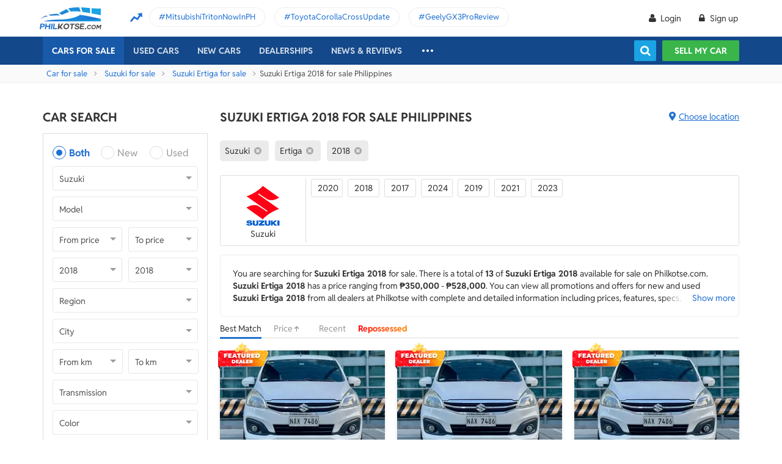

--- FILE ---
content_type: text/html; charset=utf-8
request_url: https://philkotse.com/suzuki-ertiga-year-2018-for-sale
body_size: 175581
content:
<!DOCTYPE html>
<html lang="en" prefix="og: https://ogp.me/ns#">
<head>
    <meta charset="utf-8" />
    <meta name="viewport" content="width=device-width, initial-scale=1.0">
    <meta http-equiv="Access-Control-Allow-Origin" content="https://www.facebook.com">

    <link href="/favicon.ico?v=2" rel="shortcut icon" type="image/x-icon">
    <link rel="apple-touch-icon" sizes="180x180" href="/apple-touch-icon.png">
    <link rel="icon" type="image/png" sizes="32x32" href="/favicon-32x32.png">
    <link rel="icon" type="image/png" sizes="16x16" href="/favicon-16x16.png">
    <link rel="manifest" href="/site.webmanifest">
    <link rel="mask-icon" href="/safari-pinned-tab.svg" color="#5bbad5">
    <meta name="msapplication-TileColor" content="#da532c">
    <meta name="theme-color" content="#ffffff">

        <title>Buy Suzuki Ertiga 2018 for sale in the Philippines</title>

    <!-- No Index -->
        <meta name="robots" content="index,follow" />

    <!-- Meta Description -->
    <meta name="description" content="Suzuki Ertiga 2018 is a go-to car of many Filipino drivers. Click here to find an affordable Ertiga 2018 for sale on Philkotse.com." />

    <meta name="geo.region" content="PH" />
    <meta name="geo.position" content="14.590927;120.990285" />
    <meta name="ICBM" content="14.590927, 120.990285" />
    <meta id="hddFbAppId" property="fb:app_id" content="370242783390234" />
    <meta property="fb:pages" content="399920817012361" />

    <!-- Meta Facebook -->
<meta property="og:site_name" content="philkotse.com" /><meta property="og:title" content="Buy Suzuki Ertiga 2018 for sale in the Philippines" /><meta property="og:type" content="article" /><meta property="og:description" content=" " /><meta property="og:url" content="https://philkotse.com/suzuki-ertiga-year-2018-for-sale" /><meta property="og:image" content="https://philkotse.com/ContentV2/Web/img/article_thumbnail.jpg" /><meta property="og:image:type" content="image/jpg" /><meta property="og:image:width" content="1200" /><meta property="og:image:height" content="627" />    
<meta name="author" content="Philkotse.com" />    <!-- Meta Alternate -->
<link rel="alternate" href="https://philkotse.com/suzuki-ertiga-year-2018-for-sale" media="only screen and (max-width: 640px)" /><link rel="alternate" href="https://philkotse.com/suzuki-ertiga-year-2018-for-sale" media="handheld" /><link rel="alternate" hreflang="en-ph" href="https://philkotse.com/suzuki-ertiga-year-2018-for-sale"/>    <!-- Meta image preload -->
    <!-- Meta Pagination -->
    

    <!-- Canonical -->
<link rel="canonical" href="https://philkotse.com/suzuki-ertiga-year-2018-for-sale" />
    <!--Render Css-->
    <link href="/css/styleJqueryUI?v=SIEosHGlRKgxZqqtDZImuis7fy27XABcvPqtwivwr4Q1" rel="preload stylesheet" as="style" onload="this.onload=null;this.rel='stylesheet'"/><noscript><link href="/css/styleJqueryUI?v=SIEosHGlRKgxZqqtDZImuis7fy27XABcvPqtwivwr4Q1" rel="stylesheet"/></noscript>

    <link href="/css/styletheme?v=qBuV6bbfqHLOOCV68-rPqhXK2pmapv6Kmg9eWMAP_y01" rel="preload stylesheet" as="style" onload="this.onload=null;this.rel='stylesheet'"/><noscript><link href="/css/styletheme?v=qBuV6bbfqHLOOCV68-rPqhXK2pmapv6Kmg9eWMAP_y01" rel="stylesheet"/></noscript>

    <link href="/css/styleDOWIcon?v=EOdjTasOEPtJU4_5RsfglOFb7FKjOyfCvf6IH3F53XM1" rel="preload stylesheet" as="style" onload="this.onload=null;this.rel='stylesheet'"/><noscript><link href="/css/styleDOWIcon?v=EOdjTasOEPtJU4_5RsfglOFb7FKjOyfCvf6IH3F53XM1" rel="stylesheet"/></noscript>

    <link href="/css/styleIconChatWeb?v=Z7LqLUPm9mvZjUya75kbigI9T9z1l-KXB-pLiM6OgCs1" rel="preload stylesheet" as="style" onload="this.onload=null;this.rel='stylesheet'"/><noscript><link href="/css/styleIconChatWeb?v=Z7LqLUPm9mvZjUya75kbigI9T9z1l-KXB-pLiM6OgCs1" rel="stylesheet"/></noscript>


    
    <link href="/ScriptsV2/Library/Swiper-6.8.4/swiper-bundle.min.css" rel="preload stylesheet" as="style" onload="this.onload=null;this.rel='stylesheet'"/><noscript><link href="/ScriptsV2/Library/Swiper-6.8.4/swiper-bundle.min.css" rel="stylesheet"/></noscript>

    <link href="/css/stylechosen?v=jDyH3TFymGLXpHMSNlV5b6AtGCaph3tjm3xXequ8Ogc1" rel="preload stylesheet" as="style" onload="this.onload=null;this.rel='stylesheet'"/><noscript><link href="/css/stylechosen?v=jDyH3TFymGLXpHMSNlV5b6AtGCaph3tjm3xXequ8Ogc1" rel="stylesheet"/></noscript>

    <link href="/css/styleListAutoWeb?v=OuPgfywSB79PmGH9a1mFzBiwIPLe43G9Sk18vcPsoHw1" rel="preload stylesheet" as="style" onload="this.onload=null;this.rel='stylesheet'"/><noscript><link href="/css/styleListAutoWeb?v=OuPgfywSB79PmGH9a1mFzBiwIPLe43G9Sk18vcPsoHw1" rel="stylesheet"/></noscript>

    <link href="/css/StyleBanner?v=5I1BFQFpPq8_9FsEC8AeO-ForKVhDtUC1YKIBtCtf-Q1" rel="preload stylesheet" as="style" onload="this.onload=null;this.rel='stylesheet'"/><noscript><link href="/css/StyleBanner?v=5I1BFQFpPq8_9FsEC8AeO-ForKVhDtUC1YKIBtCtf-Q1" rel="stylesheet"/></noscript>

    <link href="/css/styleBoxNeedAdviceWeb?v=zuhKQQb6gBUJf54wwW2GGY565Jhv8nmXrSqqZQQ6tAo1" rel="preload stylesheet" as="style" onload="this.onload=null;this.rel='stylesheet'"/><noscript><link href="/css/styleBoxNeedAdviceWeb?v=zuhKQQb6gBUJf54wwW2GGY565Jhv8nmXrSqqZQQ6tAo1" rel="stylesheet"/></noscript>

    <link href="/css/styleDealerPromosPopupWeb?v=ZgCBHDAMemd4MdpUgf0_FRdRGUnhsVgz5VGMV71nSzU1" rel="preload stylesheet" as="style" onload="this.onload=null;this.rel='stylesheet'"/><noscript><link href="/css/styleDealerPromosPopupWeb?v=ZgCBHDAMemd4MdpUgf0_FRdRGUnhsVgz5VGMV71nSzU1" rel="stylesheet"/></noscript>

    <link href="/css/styleDealerShipFeedbackPopupWeb?v=txry5Wv2V5O8YxBKhy-Saj-urtSRfw_KYnYZNUaL-C01" rel="preload stylesheet" as="style" onload="this.onload=null;this.rel='stylesheet'"/><noscript><link href="/css/styleDealerShipFeedbackPopupWeb?v=txry5Wv2V5O8YxBKhy-Saj-urtSRfw_KYnYZNUaL-C01" rel="stylesheet"/></noscript>

    <link href="/css/styleLeadFormWeb?v=2lRDoRBr39ZHRtkq-QEw9mx0st0K3jqQSA9oUOtVb6I1" rel="preload stylesheet" as="style" onload="this.onload=null;this.rel='stylesheet'"/><noscript><link href="/css/styleLeadFormWeb?v=2lRDoRBr39ZHRtkq-QEw9mx0st0K3jqQSA9oUOtVb6I1" rel="stylesheet"/></noscript>


    <!--End Render Css-->
    <!-- Schema -->
    
        <script type="application/ld+json">
        {
          "@context": "http://schema.org/", 
          "@type": "BreadcrumbList", 
          "itemListElement": [
            { 
              "@type": "ListItem", 
              "position": "1", 
              "name": "Car for sale",
              "item": "https://philkotse.com/cars-for-sale"
            }
            ,
                        { 
                            "@type": "ListItem", 
                            "position": "2", 
                            "name": "Suzuki for sale",
                            "item": "https://philkotse.com/suzuki-for-sale"
                        }
                        ,
                        { 
                            "@type": "ListItem", 
                            "position": "3", 
                            "name": "Suzuki Ertiga for sale",
                            "item": "https://philkotse.com/suzuki-ertiga-for-sale"
                        }
                        ,
                        { 
                            "@type": "ListItem", 
                            "position": "4", 
                            "name": "Suzuki Ertiga 2018 for sale Philippines",
                            "item": "https://philkotse.com/suzuki-ertiga-year-2018-for-sale"
                        }
                        
          ]
        }
        </script>
        <script type="application/ld+json"> { "@context": "http://schema.org/" ,
"@type": "Product" ,
"name": "Suzuki Ertiga" ,
"image": "https://img.philkotse.com/crop/270x152/2026/01/07/q0zvDh8H/14d9c3949a912043ddf68cee4f6832f7-7a67.webp" ,
"description": "Suzuki Ertiga 2018 is a go-to car of many Filipino drivers. Click here to find an affordable Ertiga 2018 for sale on Philkotse.com." ,
"url": "https://philkotse.com/suzuki-ertiga-year-2018-for-sale" ,
"brand": { "@type": "Brand", "name": "Suzuki" } ,
"offers": { "@type": "AggregateOffer","offerCount": "13" ,
"lowPrice": "350000" ,
"highPrice": "528000","priceCurrency": "PHP" },
"AggregateRating": { "@type": "AggregateRating" ,
"worstRating": "1","ratingValue": "4.5" ,
"bestRating":  "5" ,
"ratingCount": "34" },
"review": [{ "@type": "Review" ,"author": { "@type": "Person", "name": "Mark" },
"datePublished": "2023-04-16" ,
"description": "Suzuki Ertiga has brought me a sense of peace of mind when driving with my family, however, the technology on the car seems to be a bit outdated, and I think some features could be improved further." ,
"name": "Suzuki Ertiga" ,
"reviewRating": { 
"@type": "Rating" ,
"bestRating": "5" ,
"ratingValue": "3.0" ,
"worstRating": "1" 
}}]
}
</script>
    <!-- End Schema -->
    <!-- MePuzz -->
    <!-- MePuzz start -->
<!--<script>
    (function (i, s, o, g, r, a, m) {
        i['MePuzzAnalyticsObject'] = r; i[r] = i[r] || function () {
            (i[r].q = i[r].q || []).push(arguments);
        }, i[r].l = 1 * new Date(); a = s.createElement(o),
            m = s.getElementsByTagName(o)[0]; a.async = 1; a.src = g;
        m.parentNode.insertBefore(a, m);
    })(window, document, 'script', 'https://mepuzz.com/sdk/v2/MePuzzSDK4Phil.js', 'mePuzz');
    mePuzz('setAppId', 'OVpeBKv46j');
    mePuzz('track', 'pageview');
</script>-->
<!-- MePuzz end -->

    <script defer src="/ScriptsV2/Library/firebasejs/7.14.4/firebase-app.js" ></script>
 
    <script defer src="/ScriptsV2/Library/firebasejs/7.14.4/firebase-messaging.js" ></script>
 

    <!-- Google Tag Manager Head-->
    
<link rel="preconnect" href="https://www.google-analytics.com">
<link rel="preconnect" href="https://www.googletagmanager.com">

<link rel="preconnect" href="https://apis.google.com">




<link rel="preconnect" href="https://onesignal.com">
<link rel="preconnect" href="https://cdn.onesignal.com">
<link rel="preconnect" href="https://log.philkotse.com">

    <!-- Content GTM -->
    <!-- End Content GTM -->
    <!-- Google Tag Manager -->
    <script>
        (function (w, d, s, l, i) {
            w[l] = w[l] || []; w[l].push({
                'gtm.start':
                    new Date().getTime(), event: 'gtm.js'
            }); var f = d.getElementsByTagName(s)[0],
                j = d.createElement(s), dl = l != 'dataLayer' ? '&l=' + l : ''; j.async = true; j.src =
                    'https://www.googletagmanager.com/gtm.js?id=' + i + dl; f.parentNode.insertBefore(j, f);
        })(window, document, 'script', 'dataLayer', 'GTM-NJGVVXD');</script>
    <!-- End Google Tag Manager -->


    <!-- Firebase -->
    
<script>
    // Your web app's Firebase configuration
    var firebaseConfig = {
        apiKey: "AIzaSyCh5hCqtzzvIbkzN-ah8dJI_1LUAb-QXaI",
        authDomain: "philkotse.firebaseapp.com",
        databaseURL: "https://philkotse.firebaseio.com",
        projectId: "philkotse",
        storageBucket: "philkotse.appspot.com",
        messagingSenderId: "27998486496",
        appId: "1:27998486496:web:87d17ddb7acd80753b7585",
        measurementId: "G-W4JW1W9PX6"
    };
</script>

    <!-- Google Adsense -->
    
    <!-- End Google Adsense -->

</head>
<body>
    <!-- Google Tag Manager Body-->
    
    <!-- Google Tag Manager (noscript) -->
    <noscript>
        <iframe src="https://www.googletagmanager.com/ns.html?id=GTM-NJGVVXD"
                height="0" width="0" style="display:none;visibility:hidden"></iframe>
    </noscript>
    <!-- End Google Tag Manager (noscript) -->


    <div id="wr_wrapper">
        

<!--header and menu top-->
<div class="header-fix fix-theme-old" style="height: 106px;">
    <div class="header" id="header">
        <!--headtop-->
        <div class="header-top">
            <div class="container">
                <a href="/" class="logo">
                    <img width="102"
                         height="36"
                         data-src="/ContentV2/Web/img/logo-philkotse.png"
                         alt="Buy and Sell cars philippines"
                         title="Philkotse - Buy and Sell Cars"
                         class="lozad" />
                </a>
                    <div class="box-spotlight-new">
        <div class="item-spotlight-new">
            <span class="title" title="Spotlight"> Spotlight: </span>
                <a title="MitsubishiTritonNowInPH" href="https://philkotse.com/new-releases/mitsubishi-triton-launch-philippines-15529">MitsubishiTritonNowInPH </a>
                <a title="ToyotaCorollaCrossUpdate" href="https://philkotse.com/new-releases/2024-toyota-corolla-cross-refresh-debut-asean-15571">ToyotaCorollaCrossUpdate </a>
                <a title="GeelyGX3ProReview" href="https://philkotse.com/car-review/geely-gx3-pro-philippines-rv451">GeelyGX3ProReview </a>
        </div>
    </div>

            </div>
        </div>
        <!--navi top-->
        <div class="navi">
            <div class="container">
                

<ul class="menu-top">
    <!-- Logo (display when scroll down & header neo) -->
    <li>
        <a href="/" class="logo-white">
            <img width="102"
                 height="36"
                 data-src="/ContentV2/Web/img/logo-philkotse-white.png"
                 alt="Buy and Sell cars philippines"
                 title="Philkotse - Buy and Sell Cars"
                 class="lozad" />
        </a>
    </li>

    <!-- Cars For Sale -->
    <li class="car-for-sale">
        <a id="nav_car" href="/cars-for-sale" class="active">Cars For Sale</a>
            <div class="sub-menu-car-for-sale" id="menu_brand">
        <div class="container">
            <ul class="list-brand brandall-car">
                    <li class="i-toyota">
                        <a href="/toyota-for-sale" title="Toyota for sale">
                            <span class="name"></span>
                            <span class="text-ellipsis"> Toyota</span>
                        </a>
                    </li>
                    <li class="i-ford">
                        <a href="/ford-for-sale" title="Ford for sale">
                            <span class="name"></span>
                            <span class="text-ellipsis"> Ford</span>
                        </a>
                    </li>
                    <li class="i-mitsubishi">
                        <a href="/mitsubishi-for-sale" title="Mitsubishi for sale">
                            <span class="name"></span>
                            <span class="text-ellipsis"> Mitsubishi</span>
                        </a>
                    </li>
                    <li class="i-honda">
                        <a href="/honda-for-sale" title="Honda for sale">
                            <span class="name"></span>
                            <span class="text-ellipsis"> Honda</span>
                        </a>
                    </li>
                    <li class="i-hyundai">
                        <a href="/hyundai-for-sale" title="Hyundai for sale">
                            <span class="name"></span>
                            <span class="text-ellipsis"> Hyundai</span>
                        </a>
                    </li>
                    <li class="i-nissan">
                        <a href="/nissan-for-sale" title="Nissan for sale">
                            <span class="name"></span>
                            <span class="text-ellipsis"> Nissan</span>
                        </a>
                    </li>
                    <li class="i-chevrolet">
                        <a href="/chevrolet-for-sale" title="Chevrolet for sale">
                            <span class="name"></span>
                            <span class="text-ellipsis"> Chevrolet</span>
                        </a>
                    </li>
                    <li class="i-subaru">
                        <a href="/subaru-for-sale" title="Subaru for sale">
                            <span class="name"></span>
                            <span class="text-ellipsis"> Subaru</span>
                        </a>
                    </li>
                    <li class="i-suzuki">
                        <a href="/suzuki-for-sale" title="Suzuki for sale">
                            <span class="name"></span>
                            <span class="text-ellipsis"> Suzuki</span>
                        </a>
                    </li>
                    <li class="i-kia">
                        <a href="/kia-for-sale" title="Kia for sale">
                            <span class="name"></span>
                            <span class="text-ellipsis"> Kia</span>
                        </a>
                    </li>
                    <li class="i-isuzu">
                        <a href="/isuzu-for-sale" title="Isuzu for sale">
                            <span class="name"></span>
                            <span class="text-ellipsis"> Isuzu</span>
                        </a>
                    </li>
                    <li class="i-mazda">
                        <a href="/mazda-for-sale" title="Mazda for sale">
                            <span class="name"></span>
                            <span class="text-ellipsis"> Mazda</span>
                        </a>
                    </li>
            </ul>
            <a href="/cars-for-sale" class="more">View All Car For Sale <i class="icon-angle-circled-right"></i></a>
        </div>
    </div>

    </li>

    <!-- Used Cars -->
    <li >
        <a href="/used-cars-for-sale" class="">Used cars</a>

        <ul class="sub-menu-new">
            
            <li>
                <a class="cursor-default " href="javascript:void(0)">By Body Type</a>
                    <div class="sub-menu-new-level-2">
                        <ul class="list">
                            <li>
                                <a class="" href="/used-cars-suv-for-sale" title="Used suv for sale philippines">SUV</a>
                                <a class="" href="/used-cars-sedan-for-sale" title="Second hand sedan for sale">Sedan</a>
                                <a class="" href="/used-cars-hatchback-for-sale" title="Used hatchback cars for sale">Hatchback</a>
                                <a class="" href="/used-cars-van-for-sale" title="2nd hand van for sale">Van</a>
                                <a class="" href="/used-cars-minivan-for-sale" title="Second hand mini van for sale">Minivan</a>
                                <a class="" href="/used-cars-truck-for-sale" title="Second hand pickup for sale">Truck</a>
                                <a class="" href="/used-cars-mpv-for-sale" title="Second hand mpv for sale">MPV</a>
                            </li>
                        </ul>
                    </div>

            </li>
            <li>
                <a class="cursor-default " href="javascript:void(0)">By Price Range</a>
                    <div class="sub-menu-new-level-2">
                        <ul class="list">
                            <li>
                                <a class="" href="/used-cars-for-sale/mlt1000000" title="Cars for sale below ₱1.000.000">Under ₱1.000.000</a>
                                <a class="" href="/used-cars-for-sale/mlt500000" title="Cars for sale car under 500k">Under ₱500.000</a>
                                <a class="" href="/used-cars-for-sale/mlt300000" title="Used cars for sale philippines below 300k">Under ₱300.000</a>
                                <a class="" href="/used-cars-for-sale/mlt250000" title="Used cars for sale philippines below 250k">Under ₱250.000</a>
                                <a class="" href="/used-cars-for-sale/mlt200000" title="Used cars for sale philippines below 200k">Under ₱200.000</a>
                                <a class="" href="/used-cars-for-sale/mlt150000" title="2nd hand cars worth 150k">Under ₱150.000</a>
                                <a class="" href="/used-cars-for-sale/mlt100000" title="Used cars for sale philippines below 100k">Under ₱100.000</a>
                            </li>
                        </ul>
                    </div>

            </li>
            <li>
                <a class="cursor-default " href="javascript:void(0)">By Location</a>
                    <div class="sub-menu-new-level-2">
                        <ul class="list">
                            <li>
                                <a class="" href="/used-cars-for-sale-in-cagayan" title="Used car for sale in Cagayan">Cagayan</a>
                                <a class="" href="/used-cars-for-sale-in-pampanga" title="Used car for sale in Pampanga">Pampanga</a>
                                <a class="" href="/used-cars-for-sale-in-cebu" title="Used car for sale in Cebu">Cebu</a>
                                <a class="" href="/used-cars-for-sale-in-iloilo" title="Used car for sale in Iloilo">Iloilo</a>
                                <a class="" href="/used-cars-for-sale-in-metro-manila" title="Used car for sale in Metro Manila">Metro Manila</a>
                                <a class="" href="/used-cars-for-sale-in-baguio-benguet" title="Used car for sale in Baguio Benguet">Baguio Benguet</a>
                                <a class="" href="/used-cars-for-sale-in-pangasinan" title="Used car for sale in Pangasinan">Pangasinan</a>
                            </li>
                        </ul>
                    </div>

            </li>
            
            
        </ul>
    </li>

    <!-- Repossessed Cars -->
    

    <!-- Car Guide -->
        <li class="menu-new-car-new">
            <a href="/car-prices-philippines" class="">New cars</a>

            <ul class="sub-menu-new">
                <!-- Car Price -->
                <li>
                    <a href="/car-prices-philippines" class="">Car price</a>
                    <div class="sub-menu-new-level-2">
                        <ul class="list">
                                    <li>
                                        <a class="" href="/toyota-philippines-price-list">Toyota</a>
                                    </li>
                                    <li>
                                        <a class="" href="/mitsubishi-philippines-price-list">Mitsubishi</a>
                                    </li>
                                    <li>
                                        <a class="" href="/honda-philippines-price-list">Honda</a>
                                    </li>
                                    <li>
                                        <a class="" href="/hyundai-philippines-price-list">Hyundai</a>
                                    </li>
                                    <li>
                                        <a class="" href="/isuzu-philippines-price-list">Isuzu</a>
                                    </li>
                                    <li>
                                        <a class="" href="/mg-philippines-price-list">MG</a>
                                    </li>
                                    <li>
                                        <a class="" href="/chery-philippines-price-list">Chery</a>
                                    </li>
                                    <li>
                                        <a class="" href="/kia-philippines-price-list">Kia</a>
                                    </li>
                                    <li>
                                        <a class="" href="/ford-philippines-price-list">Ford</a>
                                    </li>
                                    <li>
                                        <a class="" href="/nissan-philippines-price-list">Nissan</a>
                                    </li>
                                    <li>
                                        <a class="" href="/mazda-philippines-price-list">Mazda</a>
                                    </li>
                                    <li>
                                        <a class="" href="/suzuki-philippines-price-list">Suzuki</a>
                                    </li>
                                    <li>
                                        <a class="" href="/bmw-philippines-price-list">BMW</a>
                                    </li>
                                    <li>
                                        <a class="" href="/mercedes-benz-philippines-price-list">Mercedes-Benz</a>
                                    </li>
                                    <li>
                                        <a class="" href="/jeep-philippines-price-list">Jeep</a>
                                    </li>
                            <li class="i-more-new">
                                <a href="/car-prices-philippines">
                                    All Brands »
                                </a>
                            </li>
                        </ul>
                    </div>
                </li>
                <!-- Car Promo -->
                <li>
                    <a href="/all-promotions-in-the-philippines" class="">Car promos</a>
                </li>
            </ul>

        </li>
    <li>
        <a href="/auto-dealerships-in-the-philippines" class="">Dealerships</a>
    </li>
    

    <!-- News & Reviews -->
    <li>
        <a href="javascript:void(0);" class="cursor-default">News & reviews</a>
        <ul class="sub-menu-new">
            <!-- Car Reviews -->
                <li>
                    <a href="/car-review" class="">Car Reviews</a>
                            <div class="sub-menu-new-level-2">
                                <ul class="list">
                                        <li>
                                            <a class="" href="/car-review-toyota">Toyota</a>
                                        </li>
                                        <li>
                                            <a class="" href="/car-review-honda">Honda</a>
                                        </li>
                                        <li>
                                            <a class="" href="/car-review-mitsubishi">Mitsubishi</a>
                                        </li>
                                        <li>
                                            <a class="" href="/car-review-ford">Ford</a>
                                        </li>
                                        <li>
                                            <a class="" href="/car-review-hyundai">Hyundai</a>
                                        </li>
                                        <li>
                                            <a class="" href="/car-review-isuzu">Isuzu</a>
                                        </li>
                                        <li>
                                            <a class="" href="/car-review-suzuki">Suzuki</a>
                                        </li>
                                        <li>
                                            <a class="" href="/car-review-nissan">Nissan</a>
                                        </li>
                                        <li>
                                            <a class="" href="/car-review-kia">Kia</a>
                                        </li>
                                        <li>
                                            <a class="" href="/car-review-mazda">Mazda</a>
                                        </li>
                                    <li><a href="/car-review">All Brands</a></li>
                                </ul>
                            </div>

                </li>
            <!-- Car Comparison -->
            <li>
                <a href="/car-comparison" class="">Car Comparisons</a>
            </li>
            <!-- Car News -->
            <li>
                <a href="/news" class="">Car News</a>
                <div class="sub-menu-new-level-2">
                    <ul class="list">
                                <li>
                                    <a class="" href="/news/market-news">Market News</a>
                                </li>
                                <li>
                                    <a class="" href="/news/new-releases">New Releases</a>
                                </li>
                                <li>
                                    <a class="" href="/news/car-events">Car Events</a>
                                </li>
                    </ul>
                </div>
            </li>
            <!-- Tips & Advice -->
            <li>
                <a href="/tips-advice" class="">Tips & Advice</a>
                <div class="sub-menu-new-level-2">
                    <ul class="list">
                        <li><a href="/tips-advice/list-ticles" class="">List-ticles</a></li>
                                <li>
                                    <a class="" href="/tips-advice/car-buying-and-selling">Car Buying &amp; Selling</a>
                                </li>
                                <li>
                                    <a class="" href="/tips-advice/car-maintenance">Car Maintenance</a>
                                </li>
                                <li>
                                    <a class="" href="/tips-advice/safe-driving">Safe Driving</a>
                                </li>
                    </ul>
                </div>
            </li>
            <!-- Car Videos -->
            <li><a href="/video" class="">Car Videos</a></li>
            <!-- E-Magazine -->
            <li><a href="/magazine" class="">E-Magazine</a></li>
            <li></li>
        </ul>
    </li>
    <!-- car insurance -->
    

    <!-- Dealerships & Promos -->
    

    <!-- ... -->
    <li class="more-menu">
        <ul class="sub-menu-new">
            
            <li>
                <a href="/become-a-partner" rel="nofollow">Become Our Partner</a>
            </li>
            <li>
                <a href="/loan-calculator" class="">Loan Calculator</a>
            </li>
            <li>
                <a href="/car-insurance" class="">Car Insurance</a>
            </li>
            
            

            <!-- Used Cars (display when scroll down & header neo) -->
            
        </ul>
    </li>

    <!-- Icon Search -->
    <li class="search-fix">
        <span class="icon-show-search"></span>
    </li>
</ul>




                <div class="right-menu">
                    <div class="box-acc" id="box-user"></div>
                    <!--Search suggestion-->
                    <div class="box-search-h">
                        <span class="btn-search" id="show-tab-search-text"></span>
                        <div class="box-search-head">
                            <input class="input-text input-search-suggestion ui-autocomplete-input" id="txtKeywordSearchHome" placeholder="search by keywords" type="text" />
                            <div class="btn-search-text" id="searchAutoText"></div>
                        </div>
                    </div>
                    <!--End -->
                    <a href="/sell-car" class="btn-sell-mycar ss-slab">
                        Sell my car
                        <span class="tootip">
                            Tip: Creating a listing on
                            <strong>Philkotse.com</strong> will help your
                            car reach nearly <strong>
                                300 potential
                                buyers within the first week!
                            </strong>
                        </span>
                    </a>
                </div>
            </div>
        </div>
    </div>
</div>
<div class="" id="position_menu"></div>
<!--end header and menu top-->

        <div id="fix_height">
            


<input type="hidden" id="hddSearchInfo" name="hddSearchInfo" value="{&quot;BrandId&quot;:44,&quot;ModelId&quot;:544,&quot;VersionId&quot;:0,&quot;Version&quot;:&quot;&quot;,&quot;PriceId&quot;:0.0,&quot;MinPrice&quot;:null,&quot;MaxPrice&quot;:null,&quot;MinYear&quot;:2018,&quot;MaxYear&quot;:2018,&quot;SecondHandId&quot;:0,&quot;SecondHandCode&quot;:null,&quot;CityId&quot;:0,&quot;NumOfKmMin&quot;:null,&quot;NumOfKmMax&quot;:null,&quot;TransmissionId&quot;:0,&quot;TransmissionCode&quot;:null,&quot;ColorId&quot;:0,&quot;ColorCode&quot;:null,&quot;TypeId&quot;:0,&quot;TypeCode&quot;:null,&quot;YearId&quot;:0}" />
<input type="hidden" id="hddBannerPage" value="2" />
<input type="hidden" id="hddBannerPosition_ListingSpotlight1" value="30" />
<input type="hidden" id="hddIsValidToDisplay_ListingSpotlight1" value="False" />
<input type="hidden" id="hddArrangeId" value="0" />
<input type="hidden" id="hddPageIndex" value="1" />
<input type="hidden" id="hddMaxPageIndex" value="1" />
<input type="hidden" id="hddAbsoluteUrl" value="/suzuki-ertiga-year-2018-for-sale" />
<input type="hidden" id="hddAbsoluteUrlForInfiniteScroll" value="infinite-scroll/suzuki-ertiga-year-2018-for-sale" />

<!-- breadcrumb -->
<div class="breadcrumb"><div class="container" > <a href="/cars-for-sale" title="Car for sale" class="alink">Car for sale</a><a href="/suzuki-for-sale" title="Suzuki for sale" class="alink">Suzuki for sale</a><a href="/suzuki-ertiga-for-sale" title="Suzuki Ertiga for sale" class="alink">Suzuki Ertiga for sale</a><span>Suzuki Ertiga 2018 for sale Philippines</div></div>
<!-- end breadcrumb -->

<div id="wrapper">
    <div class="container">
        <!-- Listing_Top_1 (Banner CMS) -->
        

        <div class="content mt-40">
            <!--Box Left-->
            <div class="a-column left-list">
                <!-- Box Search -->
                <h2 class="heading">Car Search</h2>
<div class="box-search-advance">
    <ul id="boxSearchLeft" class="form-search-a chosen-popup">
        <li>
            <div class="radio">
                <input id="condition-both" name="rdConditionSearchAutoListing" type="radio" checked value="0" />
                <label for="condition-both" class="radio-label">Both</label>
            </div>
            <div class="radio">
                <input id="condition-new" name="rdConditionSearchAutoListing" type="radio"  value="2" />
                <label for="condition-new" class="radio-label">New</label>
            </div>
            <div class="radio">
                <input id="condition-used" name="rdConditionSearchAutoListing" type="radio"  value="3" />
                <label for="condition-used" class="radio-label">Used</label>
            </div>
        </li>
        <li>
            <div class="custom-select-a">
                <select id="comboboxBrandSearchAutoListing" class="select-box chosen-select" onchange="ComboboxCommons.GenerateModel(this.value, 'comboboxModelSearchAutoListing');">
                    <option value="0">Brand</option>
                        <option data-alias="abarth"  value="118">Abarth</option>
                        <option data-alias="acura"  value="1">Acura</option>
                        <option data-alias="alfa-romeo"  value="2">Alfa Romeo</option>
                        <option data-alias="asia-motors"  value="74">Asia Motors</option>
                        <option data-alias="aston-martin"  value="3">Aston Martin</option>
                        <option data-alias="audi"  value="4">Audi</option>
                        <option data-alias="baic"  value="49">BAIC</option>
                        <option data-alias="bmw"  value="6">BMW</option>
                        <option data-alias="byd"  value="50">BYD</option>
                        <option data-alias="bajaj"  value="124">Bajaj</option>
                        <option data-alias="bentley"  value="5">Bentley</option>
                        <option data-alias="cadillac"  value="7">Cadillac</option>
                        <option data-alias="chana"  value="51">Chana</option>
                        <option data-alias="changan"  value="121">Changan</option>
                        <option data-alias="chery"  value="8">Chery</option>
                        <option data-alias="chevrolet"  value="9">Chevrolet</option>
                        <option data-alias="chrysler"  value="10">Chrysler</option>
                        <option data-alias="citroen"  value="81">Citroen</option>
                        <option data-alias="daewoo"  value="11">Daewoo</option>
                        <option data-alias="daihatsu"  value="12">Daihatsu</option>
                        <option data-alias="dodge"  value="13">Dodge</option>
                        <option data-alias="dong-feng"  value="52">Dong Feng</option>
                        <option data-alias="faw"  value="53">FAW</option>
                        <option data-alias="ferrari"  value="14">Ferrari</option>
                        <option data-alias="fiat"  value="15">Fiat</option>
                        <option data-alias="ford"  value="16">Ford</option>
                        <option data-alias="foton"  value="17">Foton</option>
                        <option data-alias="freightliner"  value="204">Freightliner</option>
                        <option data-alias="fruehauf"  value="202">Fruehauf</option>
                        <option data-alias="fuel-tanker-trailer"  value="203">Fuel Tanker Trailer</option>
                        <option data-alias="fuso"  value="122">Fuso</option>
                        <option data-alias="gac"  value="114">GAC</option>
                        <option data-alias="gaz"  value="113">Gaz</option>
                        <option data-alias="geely"  value="54">Geely</option>
                        <option data-alias="gmc"  value="18">Gmc</option>
                        <option data-alias="golden-dragon"  value="55">Golden Dragon</option>
                        <option data-alias="great-wall-motor"  value="56">Great Wall Motor</option>
                        <option data-alias="haima"  value="57">Haima</option>
                        <option data-alias="hino"  value="123">Hino</option>
                        <option data-alias="honda"  value="19">Honda</option>
                        <option data-alias="hummer"  value="20">Hummer</option>
                        <option data-alias="hyundai"  value="21">Hyundai</option>
                        <option data-alias="infiniti"  value="88">Infiniti</option>
                        <option data-alias="international"  value="205">International</option>
                        <option data-alias="isuzu"  value="22">Isuzu</option>
                        <option data-alias="jac"  value="59">JAC</option>
                        <option data-alias="jmc"  value="61">JMC</option>
                        <option data-alias="jaguar"  value="23">Jaguar</option>
                        <option data-alias="jeep"  value="24">Jeep</option>
                        <option data-alias="jetour"  value="212">Jetour</option>
                        <option data-alias="jinbei"  value="60">Jinbei</option>
                        <option data-alias="joylong"  value="62">Joylong</option>
                        <option data-alias="kaicene"  value="119">Kaicene</option>
                        <option data-alias="kawasaki"  value="206">Kawasaki</option>
                        <option data-alias="kia"  value="25">Kia</option>
                        <option data-alias="king-long"  value="63">King Long</option>
                        <option data-alias="komatsu"  value="207">Komatsu</option>
                        <option data-alias="lamborghini"  value="64">Lamborghini</option>
                        <option data-alias="land-rover"  value="26">Land Rover</option>
                        <option data-alias="lexus"  value="27">Lexus</option>
                        <option data-alias="lifan"  value="65">Lifan</option>
                        <option data-alias="lincoln"  value="28">Lincoln</option>
                        <option data-alias="lotus"  value="66">Lotus</option>
                        <option data-alias="lynk-co"  value="215">Lynk &amp; Co</option>
                        <option data-alias="mg"  value="33">MG</option>
                        <option data-alias="mahindra"  value="29">Mahindra</option>
                        <option data-alias="maserati"  value="67">Maserati</option>
                        <option data-alias="maxus"  value="116">Maxus</option>
                        <option data-alias="mazda"  value="30">Mazda</option>
                        <option data-alias="mclaren"  value="92">McLaren</option>
                        <option data-alias="mercedes-benz"  value="31">Mercedes-Benz</option>
                        <option data-alias="mercury"  value="32">Mercury</option>
                        <option data-alias="mini"  value="34">Mini</option>
                        <option data-alias="mitsubishi"  value="35">Mitsubishi</option>
                        <option data-alias="morgan"  value="68">Morgan</option>
                        <option data-alias="nissan"  value="36">Nissan</option>
                        <option data-alias="omoda"  value="213">Omoda</option>
                        <option data-alias="opel"  value="37">Opel</option>
                        <option data-alias="peugeot"  value="38">Peugeot</option>
                        <option data-alias="porsche"  value="39">Porsche</option>
                        <option data-alias="proton"  value="40">Proton</option>
                        <option data-alias="ram"  value="112">Ram</option>
                        <option data-alias="renault"  value="111">Renault</option>
                        <option data-alias="rolls-royce"  value="71">Rolls-Royce</option>
                        <option data-alias="saab"  value="110">Saab</option>
                        <option data-alias="scion"  value="41">Scion</option>
                        <option data-alias="shacman"  value="120">Shacman</option>
                        <option data-alias="sinotruk"  value="201">Sinotruk</option>
                        <option data-alias="smart"  value="72">Smart</option>
                        <option data-alias="ssangyong"  value="42">SsangYong</option>
                        <option data-alias="stewart-stevenson"  value="210">Stewart &amp; Stevenson</option>
                        <option data-alias="subaru"  value="43">Subaru</option>
                        <option data-alias="suzuki" selected value="44">Suzuki</option>
                        <option data-alias="tcm"  value="208">TCM</option>
                        <option data-alias="tadano"  value="115">Tadano</option>
                        <option data-alias="tata"  value="45">Tata</option>
                        <option data-alias="tesla"  value="117">Tesla</option>
                        <option data-alias="toyota"  value="46">Toyota</option>
                        <option data-alias="vinfast"  value="216">Vinfast</option>
                        <option data-alias="volkswagen"  value="47">Volkswagen</option>
                        <option data-alias="volvo"  value="48">Volvo</option>
                        <option data-alias="xgma"  value="209">XGMA</option>
                </select>
            </div>
        </li>
        <li>
            <div class="custom-select-a">
                <input type="hidden" id="hddModelId" value="544" />

                <select id="comboboxModelSearchAutoListing" class="select-box chosen-select">
                    <option selected value="0">Model</option>
                </select>
            </div>
        </li>
        
        <li>
            <div class="row">
                <div class="col-6">
                    <div class="custom-select-a">
                        <select id="min_price" class="select-box disable_search">
                            <option value="0">From price</option>
                                <option  value="₱0">  ₱0</option>
                                <option  value="‎₱250,000">  ‎₱250,000</option>
                                <option  value="‎₱500,000">  ‎₱500,000</option>
                                <option  value="‎₱750,000">  ‎₱750,000</option>
                                <option  value="‎₱1,000,000">  ‎₱1,000,000</option>
                                <option  value="‎‎₱2,000,000">  ‎‎₱2,000,000</option>
                                <option  value="‎‎₱3,000,000">  ‎‎₱3,000,000</option>
                                <option  value="‎‎₱5,000,000">  ‎‎₱5,000,000</option>
                                <option  value="‎‎₱8,000,000">  ‎‎₱8,000,000</option>
                        </select>

                    </div>
                </div>
                <div class="col-6">
                    <div class="custom-select-a">
                        <select id="max_price" class="select-box disable_search">
                            <option value="0">To price</option>
                                <option  value="‎₱250,000">  ‎₱250,000</option>
                                <option  value="‎₱500,000">  ‎₱500,000</option>
                                <option  value="‎₱750,000">  ‎₱750,000</option>
                                <option  value="‎₱1,000,000">  ‎₱1,000,000</option>
                                <option  value="‎‎₱2,000,000">  ‎‎₱2,000,000</option>
                                <option  value="‎‎₱3,000,000">  ‎‎₱3,000,000</option>
                                <option  value="‎‎₱5,000,000">  ‎‎₱5,000,000</option>
                                <option  value="‎‎₱8,000,000">  ‎‎₱8,000,000</option>
                                <option  value="‎‎&gt; ₱8,000,000">  ‎‎> ₱8,000,000</option>
                        </select>
                    </div>
                </div>
            </div>
        </li>
        <li>
            <div class="row">
                <div class="col-6">
                    <div class="custom-select-a">
                        <select id="min_year" class="select-box disable_search">
                            <option value="0">From year</option>

                                <option  value="2027">2027</option>
                                <option  value="2026">2026</option>
                                <option  value="2025">2025</option>
                                <option  value="2024">2024</option>
                                <option  value="2023">2023</option>
                                <option  value="2022">2022</option>
                                <option  value="2021">2021</option>
                                <option  value="2020">2020</option>
                                <option  value="2019">2019</option>
                                <option selected value="2018">2018</option>
                                <option  value="2017">2017</option>
                                <option  value="2016">2016</option>
                                <option  value="2015">2015</option>
                                <option  value="2014">2014</option>
                                <option  value="2013">2013</option>
                                <option  value="2012">2012</option>
                                <option  value="2011">2011</option>
                                <option  value="2010">2010</option>
                                <option  value="2009">2009</option>
                                <option  value="2008">2008</option>
                                <option  value="2007">2007</option>
                                <option  value="2006">2006</option>
                                <option  value="2005">2005</option>
                                <option  value="2004">2004</option>
                                <option  value="2003">2003</option>
                                <option  value="2002">2002</option>
                                <option  value="2001">2001</option>
                                <option  value="2000">2000</option>
                                <option  value="1999">1999</option>
                                <option  value="1998">1998</option>
                                <option  value="1997">1997</option>
                                <option  value="1996">1996</option>
                                <option  value="1995">1995</option>
                                <option  value="1994">1994</option>
                                <option  value="1993">1993</option>
                                <option  value="1992">1992</option>
                                <option  value="1991">1991</option>
                                <option  value="1990">1990</option>
                        </select>

                    </div>
                </div>
                <div class="col-6">
                    <div class="custom-select-a">
                        <select id="max_year" class="select-box disable_search">
                            <option value="0">To year</option>
                                <option  value="2027">2027</option>
                                <option  value="2026">2026</option>
                                <option  value="2025">2025</option>
                                <option  value="2024">2024</option>
                                <option  value="2023">2023</option>
                                <option  value="2022">2022</option>
                                <option  value="2021">2021</option>
                                <option  value="2020">2020</option>
                                <option  value="2019">2019</option>
                                <option selected value="2018">2018</option>
                                <option  value="2017">2017</option>
                                <option  value="2016">2016</option>
                                <option  value="2015">2015</option>
                                <option  value="2014">2014</option>
                                <option  value="2013">2013</option>
                                <option  value="2012">2012</option>
                                <option  value="2011">2011</option>
                                <option  value="2010">2010</option>
                                <option  value="2009">2009</option>
                                <option  value="2008">2008</option>
                                <option  value="2007">2007</option>
                                <option  value="2006">2006</option>
                                <option  value="2005">2005</option>
                                <option  value="2004">2004</option>
                                <option  value="2003">2003</option>
                                <option  value="2002">2002</option>
                                <option  value="2001">2001</option>
                                <option  value="2000">2000</option>
                                <option  value="1999">1999</option>
                                <option  value="1998">1998</option>
                                <option  value="1997">1997</option>
                                <option  value="1996">1996</option>
                                <option  value="1995">1995</option>
                                <option  value="1994">1994</option>
                                <option  value="1993">1993</option>
                                <option  value="1992">1992</option>
                                <option  value="1991">1991</option>
                                <option  value="1990">1990</option>
                        </select>
                    </div>
                </div>
            </div>
        </li>
        <li>
            <div class="custom-select-a">
                <select id="comboboxRegionSearchAutoListing" class="select-box chosen-select" onchange="ComboboxCommons.GenerateCity(this.value, 'comboboxCitySearchAutoListing');">
                    <option value="0">Region</option>
                        <option data-alias="abra"  value="1">Abra</option>
                        <option data-alias="agusan-del-norte"  value="2">Agusan del Norte</option>
                        <option data-alias="agusan-del-sur"  value="3">Agusan del Sur</option>
                        <option data-alias="aklan"  value="4">Aklan</option>
                        <option data-alias="albay"  value="5">Albay</option>
                        <option data-alias="antique"  value="6">Antique</option>
                        <option data-alias="apayao"  value="7">Apayao</option>
                        <option data-alias="r-aurora"  value="8">Aurora</option>
                        <option data-alias="basilan"  value="9">Basilan</option>
                        <option data-alias="bataan"  value="10">Bataan</option>
                        <option data-alias="batanes"  value="11">Batanes</option>
                        <option data-alias="batangas"  value="12">Batangas</option>
                        <option data-alias="benguet"  value="13">Benguet</option>
                        <option data-alias="r-biliran"  value="14">Biliran</option>
                        <option data-alias="bohol"  value="15">Bohol</option>
                        <option data-alias="bukidnon"  value="16">Bukidnon</option>
                        <option data-alias="bulacan"  value="17">Bulacan</option>
                        <option data-alias="cagayan"  value="18">Cagayan</option>
                        <option data-alias="camarines-norte"  value="19">Camarines Norte</option>
                        <option data-alias="camarines-sur"  value="20">Camarines Sur</option>
                        <option data-alias="camiguin"  value="21">Camiguin</option>
                        <option data-alias="capiz"  value="22">Capiz</option>
                        <option data-alias="catanduanes"  value="23">Catanduanes</option>
                        <option data-alias="cavite"  value="24">Cavite</option>
                        <option data-alias="cebu"  value="25">Cebu</option>
                        <option data-alias="cotabato"  value="27">Cotabato</option>
                        <option data-alias="davao-occidental"  value="30">Davao Occidental</option>
                        <option data-alias="davao-oriental"  value="31">Davao Oriental</option>
                        <option data-alias="davao-de-oro"  value="26">Davao de Oro</option>
                        <option data-alias="davao-del-norte"  value="28">Davao del Norte</option>
                        <option data-alias="davao-del-sur"  value="29">Davao del Sur</option>
                        <option data-alias="dinagat-islands"  value="32">Dinagat Islands</option>
                        <option data-alias="eastern-samar"  value="33">Eastern Samar</option>
                        <option data-alias="guimaras"  value="34">Guimaras</option>
                        <option data-alias="ifugao"  value="35">Ifugao</option>
                        <option data-alias="ilocos-norte"  value="36">Ilocos Norte</option>
                        <option data-alias="ilocos-sur"  value="37">Ilocos Sur</option>
                        <option data-alias="iloilo"  value="38">Iloilo</option>
                        <option data-alias="r-isabela"  value="39">Isabela</option>
                        <option data-alias="kalinga"  value="40">Kalinga</option>
                        <option data-alias="la-union"  value="41">La Union</option>
                        <option data-alias="laguna"  value="42">Laguna</option>
                        <option data-alias="lanao-del-norte"  value="43">Lanao del Norte</option>
                        <option data-alias="lanao-del-sur"  value="44">Lanao del Sur</option>
                        <option data-alias="r-leyte"  value="45">Leyte</option>
                        <option data-alias="maguindanao"  value="46">Maguindanao</option>
                        <option data-alias="marinduque"  value="47">Marinduque</option>
                        <option data-alias="masbate"  value="48">Masbate</option>
                        <option data-alias="metro-manila"  value="81">Metro Manila</option>
                        <option data-alias="misamis-occidental"  value="49">Misamis Occidental</option>
                        <option data-alias="misamis-oriental"  value="50">Misamis Oriental</option>
                        <option data-alias="mountain-province"  value="51">Mountain Province</option>
                        <option data-alias="negros-occidental"  value="52">Negros Occidental</option>
                        <option data-alias="negros-oriental"  value="53">Negros Oriental</option>
                        <option data-alias="northern-samar"  value="54">Northern Samar</option>
                        <option data-alias="nueva-ecija"  value="55">Nueva Ecija</option>
                        <option data-alias="nueva-vizcaya"  value="82">Nueva Vizcaya</option>
                        <option data-alias="occidental-mindoro"  value="56">Occidental Mindoro</option>
                        <option data-alias="oriental-mindoro"  value="57">Oriental Mindoro</option>
                        <option data-alias="palawan"  value="58">Palawan</option>
                        <option data-alias="pampanga"  value="59">Pampanga</option>
                        <option data-alias="pangasinan"  value="60">Pangasinan</option>
                        <option data-alias="r-quezon"  value="61">Quezon</option>
                        <option data-alias="r-quirino"  value="62">Quirino</option>
                        <option data-alias="r-rizal"  value="63">Rizal</option>
                        <option data-alias="r-romblon"  value="64">Romblon</option>
                        <option data-alias="samar"  value="65">Samar</option>
                        <option data-alias="r-sarangani"  value="66">Sarangani</option>
                        <option data-alias="r-siquijor"  value="67">Siquijor</option>
                        <option data-alias="sorsogon"  value="68">Sorsogon</option>
                        <option data-alias="south-cotabato"  value="69">South Cotabato</option>
                        <option data-alias="southern-leyte"  value="70">Southern Leyte</option>
                        <option data-alias="r-sultan-kudarat"  value="71">Sultan Kudarat</option>
                        <option data-alias="sulu"  value="72">Sulu</option>
                        <option data-alias="surigao-del-norte"  value="73">Surigao del Norte</option>
                        <option data-alias="surigao-del-sur"  value="74">Surigao del Sur</option>
                        <option data-alias="tarlac"  value="75">Tarlac</option>
                        <option data-alias="tawi-tawi"  value="76">Tawi-Tawi</option>
                        <option data-alias="zambales"  value="77">Zambales</option>
                        <option data-alias="zamboanga-sibugay"  value="80">Zamboanga Sibugay</option>
                        <option data-alias="zamboanga-del-norte"  value="78">Zamboanga del Norte</option>
                        <option data-alias="zamboanga-del-sur"  value="79">Zamboanga del Sur</option>
                </select>
            </div>
        </li>
        <li>
            <div class="custom-select-a">
                <input type="hidden" id="hddCityId" value="0" />

                <select id="comboboxCitySearchAutoListing" class="select-box chosen-select">
                    <option selected value="0">City</option>
                </select>
            </div>
        </li>
        <li id="mileageBox" style="">
            <div class="row">
                <div class="col-6">
                    <div class="custom-select-a">
                        
                        <select id="min_km" class="select-box disable_search">
                            <option value="0">From km</option>
                                <option  value="0">0 km</option>
                                <option  value="1000">1,000 km</option>
                                <option  value="5000">5,000 km</option>
                                <option  value="10000">10,000 km</option>
                                <option  value="20000">20,000 km</option>
                                <option  value="30000">30,000 km</option>
                                <option  value="50000">50,000 km</option>
                                <option  value="70000">70,000 km</option>
                                <option  value="100000">100,000 km</option>
                        </select>
                    </div>
                </div>
                <div class="col-6">
                    <div class="custom-select-a">
                        <select id="max_km" class="select-box disable_search">
                            <option value="0">To km</option>
                                <option  value="1000">1,000 km</option>
                                <option  value="5000">5,000 km</option>
                                <option  value="10000">10,000 km</option>
                                <option  value="20000">20,000 km</option>
                                <option  value="30000">30,000 km</option>
                                <option  value="50000">50,000 km</option>
                                <option  value="70000">70,000 km</option>
                                <option  value="100000">100,000 km</option>
                                <option  value="mgt100000">> 100,000 km</option>
                        </select>
                    </div>
                </div>
            </div>
        </li>
        <li>
            <div class="custom-select-a">
                <select id="comboboxTransmissionSearchAutoListing" class="select-box chosen-select">
                    <option value="0">Transmission</option>
                        <option data-alias="automanual-transmission"  value="5">Automanual</option>
                        <option data-alias="automatic-transmission"  value="1">Automatic</option>
                        <option data-alias="cvttransmission"  value="4">CVT</option>
                        <option data-alias="manual-transmission"  value="2">Manual</option>
                        <option data-alias="shiftable-automatic-transmission"  value="3">Shiftable Automatic</option>
                </select>
            </div>
        </li>
        <li>
            <div class="custom-select-a">
                <select id="comboboxColorSearchAutoListing" class="select-box chosen-select">
                    <option value="0">Color</option>
                        <option data-alias="beige"  value="16">Beige</option>
                        <option data-alias="black"  value="4">Black</option>
                        <option data-alias="blue"  value="7">Blue</option>
                        <option data-alias="brightsilver"  value="19">Brightsilver</option>
                        <option data-alias="brown"  value="6">Brown</option>
                        <option data-alias="cream"  value="2">Cream</option>
                        <option data-alias="golden-color"  value="14">Golden</option>
                        <option data-alias="grayblack"  value="20">Grayblack</option>
                        <option data-alias="green"  value="10">Green</option>
                        <option data-alias="grey"  value="12">Grey</option>
                        <option data-alias="orange"  value="9">Orange</option>
                        <option data-alias="pearlwhite"  value="17">Pearlwhite</option>
                        <option data-alias="pink"  value="13">Pink</option>
                        <option data-alias="purple"  value="8">Purple</option>
                        <option data-alias="red"  value="3">Red</option>
                        <option data-alias="silver"  value="11">Silver</option>
                        <option data-alias="skyblue"  value="18">Skyblue</option>
                        <option data-alias="white"  value="1">White</option>
                        <option data-alias="yellow"  value="5">Yellow</option>
                        <option data-alias="other"  value="15">Other</option>
                </select>
            </div>
        </li>
        <li>
            <div class="custom-select-a">
                <select id="comboboxAutoTypeSearchAutoListing" class="select-box chosen-select">
                    <option value="0">Body type</option>
                        <option data-alias="commercial"  value="11">Commercial</option>
                        <option data-alias="coupe"  value="5">Coupe / Convertible</option>
                        <option data-alias="hatchback"  value="1">Hatchback</option>
                        <option data-alias="minivan"  value="10">Minivan</option>
                        <option data-alias="mpv"  value="9">MPV</option>
                        <option data-alias="truck"  value="8">Pickup</option>
                        <option data-alias="sedan"  value="2">Sedan</option>
                        <option data-alias="suv"  value="6">SUV / Crossover</option>
                        <option data-alias="van"  value="7">Van</option>
                        <option data-alias="wagon"  value="3">Wagon</option>
                </select>
            </div>
        </li>
        <li>
            <button class="btn-button" onclick="search.boxLeftSearch();">Search</button>
        </li>
        <li>
            <div class="row">
                <div class="col-6"><span class="alink" onclick="search.boxLeftSaveCarSearchParameters();">Save this search</span></div>
                <div class="col-6"><span class="alink" onclick="search.boxLeftLoadSearchParameters();">Use saved search</span></div>
            </div>
        </li>
    </ul>
</div>


                <!-- Keyword Count -->
                

    <h2 class="heading"><span class='blue-clr'>Suzuki Ertiga 2018</span> for sale</h2>
    <div class="box-gray-a">
            <h3 class="alink">
                <a href="/suzuki-ertiga-year-2024-for-sale" title="2024">2024</a><span class="number"> (4)</span>
            </h3>
            <h3 class="alink">
                <a href="/suzuki-ertiga-year-2023-for-sale" title="2023">2023</a><span class="number"> (1)</span>
            </h3>
            <h3 class="alink">
                <a href="/suzuki-ertiga-year-2021-for-sale" title="2021">2021</a><span class="number"> (1)</span>
            </h3>
            <h3 class="alink">
                <a href="/suzuki-ertiga-year-2020-for-sale" title="2020">2020</a><span class="number"> (20)</span>
            </h3>
            <h3 class="alink">
                <a href="/suzuki-ertiga-year-2019-for-sale" title="2019">2019</a><span class="number"> (1)</span>
            </h3>
            <h3 class="alink">
                <a href="/suzuki-ertiga-year-2018-for-sale" title="2018">2018</a><span class="number"> (13)</span>
            </h3>
            <h3 class="alink">
                <a href="/suzuki-ertiga-year-2017-for-sale" title="2017">2017</a><span class="number"> (8)</span>
            </h3>


    </div>



                <!-- Need advice on buying a car? (box tư vấn xe) -->
                
                <div id="box-need-advice-container" style="min-height:448px"></div>

                <!-- Listing_Center_Left_1 (Banner CMS) -->
                

                <!-- Latest New Car -->
                
                    <h2 class="heading">LASTEST PRICE LIST</h2>
    <div class="box-gray-a">
        <ul class="list-from-price">
                    <li class="big">
                        <a href="/suzuki-ertiga-price-philippines" title="Suzuki Ertiga" class="photo">
                            <img width="248"
                                 height="140"
                                 data-src="https://img.philkotse.com/crop/248x140/2020/08/03/QV9f1WMG/suzuki-ertiga-c4b8.jpg"
                                 alt="Suzuki Ertiga"
                                 class="lazy-hidden lazy-load-default" />
                        </a>
                        <h3 class="title">
                            <a href="/suzuki-ertiga-price-philippines" title="Suzuki Ertiga">Suzuki Ertiga</a>
                        </h3>
                        <div class="clr-999 mb-10 fsize-13">Model Price Philippines</div>
                        <span class="price">Discontinued</span>
                    </li>
                    <li>
                        <a href="/suzuki-jimny-5-door-price-philippines" title="Suzuki Jimny 5-Door">
                            <img width="94"
                                 height="52"
                                 data-src="https://img.philkotse.com/crop/94x52/2024/01/31/WFFKkBCT/123-c0d8_wm.png"
                                 alt="Suzuki Jimny 5-Door" 
                                 class="photo lazy-hidden lazy-load-default" />
                        </a>
                        <h3 class="title">
                            <a href="/suzuki-jimny-5-door-price-philippines" title="Suzuki Jimny 5-Door">Suzuki Jimny 5-Door</a>
                        </h3>
                        <div class="clr-999 mb-10 fsize-13">Model Price Philippines</div>
                        <span class="price">₱ 1,558,000 - ₱ 1,708,000</span>
                    </li>
                    <li>
                        <a href="/suzuki-ertiga-hybrid-price-philippines" title="Suzuki Ertiga Hybrid">
                            <img width="94"
                                 height="52"
                                 data-src="https://img.philkotse.com/crop/94x52/2023/01/18/WFFKkBCT/1-5396_wm.png"
                                 alt="Suzuki Ertiga Hybrid" 
                                 class="photo lazy-hidden lazy-load-default" />
                        </a>
                        <h3 class="title">
                            <a href="/suzuki-ertiga-hybrid-price-philippines" title="Suzuki Ertiga Hybrid">Suzuki Ertiga Hybrid</a>
                        </h3>
                        <div class="clr-999 mb-10 fsize-13">Model Price Philippines</div>
                        <span class="price">₱ 954,000 - ₱ 1,178,000</span>
                    </li>
        </ul>
    </div>


                <!-- Listing_Center_Left_2 (Banner CMS) -->
                

                <!-- Best Advice For Car Buyers -->
                    <h2 class="heading">BEST ADVICE FOR CAR BUYERS </h2>
    <div class="box-gray-a">
        <ul class="list-new-a">
                    <li class="big">
                        <div class="photo">
                            <a href="/car-buying-and-selling/repossessed-cars-what-are-the-pros-cons-6808" title="Repossessed Cars: What are the Pros &amp; Cons?">
                                <img data-src="https://img.philkotse.com/crop/248x140/2020/06/08/iYzrRQPJ/repossessed-cars-in-the-philippines-65d1-6a1c.jpg" alt="Repossessed Cars: What are the Pros &amp; Cons?" class="lazy-hidden lazy-load-default" />
                            </a>
                        </div>
                        <h3 class="title">
                            <a href="/car-buying-and-selling/repossessed-cars-what-are-the-pros-cons-6808" title="Repossessed Cars: What are the Pros &amp; Cons?">Repossessed Cars: What are the Pros &amp; Cons?</a>
                        </h3>
                    </li>
                    <li>
                        <div class="photo">
                            <a href="/car-buying-and-selling/your-car-is-getting-repossessed-what-do-you-do-5792" title="Your car is getting repossessed – What do you do?">
                                <img data-src="https://img.philkotse.com/crop/94x52/2019/11/09/NKL5BdU7/when-car-gets-repossessed-cb91.jpg" alt="Your car is getting repossessed – What do you do?" class="lazy-hidden lazy-load-default" />
                            </a>
                        </div>
                        <h3 class="title">
                            <a href="/car-buying-and-selling/your-car-is-getting-repossessed-what-do-you-do-5792" title="Your car is getting repossessed – What do you do?">Your car is getting repossessed – What do you do?</a>
                        </h3>
                    </li>
                    <li>
                        <div class="photo">
                            <a href="/car-buying-and-selling/5-top-car-brands-in-the-philippines-for-filipino-car-buyers-2318" title="What are the top 5 Philippine car brands in 2022?&#160;">
                                <img data-src="https://img.philkotse.com/crop/94x52/2023/01/13/WFFKkBCT/img-6548-eaba_wm.jpg" alt="What are the top 5 Philippine car brands in 2022?&#160;" class="lazy-hidden lazy-load-default" />
                            </a>
                        </div>
                        <h3 class="title">
                            <a href="/car-buying-and-selling/5-top-car-brands-in-the-philippines-for-filipino-car-buyers-2318" title="What are the top 5 Philippine car brands in 2022?&#160;">What are the top 5 Philippine car brands in 2022?&#160;</a>
                        </h3>
                    </li>
        </ul>
    </div>


                <!-- Recent News -->
                    <h2 class="heading">Latest <span class="blue-clr">Suzuki</span> news</h2>
    <div class="box-gray-a">
        <ul class="list-new-a">
                    <li class="big">
                        <div class="photo">
                            <a href="/market-news/what-makes-the-suzuki-ertiga-hybrid-the-perfect-family-mpv-15795" title="What makes the Suzuki Ertiga Hybrid the perfect family MPV?">
                                <img data-src="https://img.philkotse.com/crop/248x140/2024/06/30/DN77gTEr/5-0c8d-wm-8ce5_wm.png" alt="What makes the Suzuki Ertiga Hybrid the perfect family MPV?" class="lazy-hidden lazy-load-default" />
                            </a>
                        </div>
                        <h3 class="title">
                            <a href="/market-news/what-makes-the-suzuki-ertiga-hybrid-the-perfect-family-mpv-15795" title="What makes the Suzuki Ertiga Hybrid the perfect family MPV?">What makes the Suzuki Ertiga Hybrid the perfect family MPV?</a>
                        </h3>
                    </li>
                    <li>
                        <div class="photo">
                            <a href="/market-news/suzuki-auto-imus-groundbreaking-15792" title="Suzuki Auto PH breaks ground for new dealership in Imus, Cavite">
                                <img data-src="https://img.philkotse.com/crop/94x52/2024/05/16/WFFKkBCT/suzuki-1-77b8_wm.png" alt="Suzuki Auto PH breaks ground for new dealership in Imus, Cavite" class="lazy-hidden lazy-load-default" />
                            </a>
                        </div>
                        <h3 class="title">
                            <a href="/market-news/suzuki-auto-imus-groundbreaking-15792" title="Suzuki Auto PH breaks ground for new dealership in Imus, Cavite">Suzuki Auto PH breaks ground for new dealership in Imus, Cavite</a>
                        </h3>
                    </li>
                    <li>
                        <div class="photo">
                            <a href="/market-news/suzuki-summer-promo-ertiga-s-presso-2024-15762" title="Suzuki Auto PH introduces summer promo for Ertiga Hybrid, S-Presso">
                                <img data-src="https://img.philkotse.com/crop/94x52/2024/05/06/WFFKkBCT/4-08da_wm.png" alt="Suzuki Auto PH introduces summer promo for Ertiga Hybrid, S-Presso" class="lazy-hidden lazy-load-default" />
                            </a>
                        </div>
                        <h3 class="title">
                            <a href="/market-news/suzuki-summer-promo-ertiga-s-presso-2024-15762" title="Suzuki Auto PH introduces summer promo for Ertiga Hybrid, S-Presso">Suzuki Auto PH introduces summer promo for Ertiga Hybrid, S-Presso</a>
                        </h3>
                    </li>
        </ul>
    </div>


                <!-- Featured Links -->
                

                <!-- Box Subscribe -->
                <div class="box-gray-a box-Subscribe">
                    <p>Want to get updated car listings in the mail?</p>
                    <span class="btn-mail pointer" onclick="Subscribe.loadPopup();"><i class="icon-mail-alt"></i> Subscribe</span>
                </div>
            </div>

            <div class="content-small content-list">
                


                <div class="heading-page-list" style="display: inline-block; width: 100%;">
                    
                    <h1 class="heading">Suzuki Ertiga 2018 for sale Philippines</h1>
                        <span class="location-show">Choose location</span>
                </div>
                <div id="menu_active" class="clearfix">
                    <div class="suggest-active"><span>Suzuki<a href='/cars-year-2018-for-sale'><i class='icon-cancel-circled'></i></a></span><span>Ertiga<a href='/suzuki-year-2018-for-sale'><i class='icon-cancel-circled'></i></a></span><span>2018<a href='/suzuki-ertiga-for-sale'><i class='icon-cancel-circled'></i></a></span></div>
                </div>



        <div class="box-search-model-year">
            

                    <div class="box-list-year">
                        <div class="box-logo brandall-car">
                            <span class="item i-suzuki">
                                <span class="name">Suzuki </span>
                            </span>
                        </div>
                        <ul class="list-year">
                                <li class="">
                                    <span onclick="location.href='/suzuki-ertiga-year-2020-for-sale'" title="2020" class="year pointer">2020</span>
                                </li>
                                <li class="active">
                                    <span onclick="location.href='/suzuki-ertiga-year-2018-for-sale'" title="2018" class="year pointer">2018</span>
                                </li>
                                <li class="">
                                    <span onclick="location.href='/suzuki-ertiga-year-2017-for-sale'" title="2017" class="year pointer">2017</span>
                                </li>
                                <li class="">
                                    <span onclick="location.href='/suzuki-ertiga-year-2024-for-sale'" title="2024" class="year pointer">2024</span>
                                </li>
                                <li class="">
                                    <span onclick="location.href='/suzuki-ertiga-year-2019-for-sale'" title="2019" class="year pointer">2019</span>
                                </li>
                                <li class="">
                                    <span onclick="location.href='/suzuki-ertiga-year-2021-for-sale'" title="2021" class="year pointer">2021</span>
                                </li>
                                <li class="">
                                    <span onclick="location.href='/suzuki-ertiga-year-2023-for-sale'" title="2023" class="year pointer">2023</span>
                                </li>
                        </ul>
                    </div>
        </div>



    <div class="box-text-carforsale">
        <div class="short-boxtext">
            <div class="boxtext-content">
                    <p>
        You are searching for <b>Suzuki Ertiga 2018</b> for sale.
        There is a total of <b>13</b> of <b>Suzuki Ertiga 2018</b> available for sale on Philkotse.com.
        <b>Suzuki Ertiga 2018</b> has a price ranging from <b>₱350,000</b> - <b>₱528,000</b>.
        You can view all promotions and offers for new and used <b>Suzuki Ertiga 2018</b> from all dealers at Philkotse with complete and detailed information including prices, features, specs, and photos.
    </p>

            </div>
        </div>
        
        <div class="color-blue btn-show-more hide">Show more</div>
        <div class="color-blue btn-show-less hide">Show less</div>
    </div>

                    <div class="used-carforsale-listing pd-bottom-10" id="contentList">
                        

                        <ul class="tabs" id="order-listing">
                            <li value="0" class="order-listing-item active">
                                <a href="javascript:void(0);" data-action="sort_default">Best Match</a>
                            </li>
                            <li value="2" class="order-listing-item  ">
                                <a href="javascript:void(0);" data-action=" ">Price <i class="icon-left-small"></i></a>
                            </li>
                            <li value="9" class="order-listing-item ">
                                <a href="javascript:void(0);" data-action="sort_recent_first">Recent</a>
                            </li>


                                <li value="12" class="order-listing-item sort-repossessed ">
                                    <a href="javascript:void(0);" data-action="sort_repossessed">Repossessed</a>
                                </li>

                        </ul>

                        <div class="row listitempage" data-url="/suzuki-ertiga-year-2018-for-sale">


<div class="col-4" id="prd-892618" data-dealerid="331089" data-title="2018 Suzuki Ertiga GL 1.4 Manual Transmission Gas ✅&#128293;&#128587;&#127995;‍♂️&#119810;&#119808;&#119825;&#119819; &#119809;. &#128242; 0938 458 8779" data-dealertype="2">
    <div class="item  " data-isvip="True" data-isbumped="False">
            <div class="tag-premium-dealer"></div>
            <div class="txt-premium-dealer tool-tip-premium-dealer">
                
            </div>

        <div class="photo">
            <a href="/suzuki-ertiga-for-sale-in-makati/2018-gl-14-manual-transmission-gas-0938-458-8779-aid8926182">
                <img data-src="https://img.philkotse.com/crop/270x152/2026/01/07/q0zvDh8H/14d9c3949a912043ddf68cee4f6832f7-7a67.webp" alt="2018 Suzuki Ertiga GL 1.4 Manual Transmission Gas ✅&#128293;&#128587;&#127995;‍♂️&#119810;&#119808;&#119825;&#119819; &#119809;. &#128242; 0938 458 8779" title="2018 Suzuki Ertiga GL 1.4 Manual Transmission Gas ✅&#128293;&#128587;&#127995;‍♂️&#119810;&#119808;&#119825;&#119819; &#119809;. &#128242; 0938 458 8779" class="lazy-hidden lazy-load-default">
            </a>
                    </div>
        <div class="info">
            <h3 class="title"><a href="/suzuki-ertiga-for-sale-in-makati/2018-gl-14-manual-transmission-gas-0938-458-8779-aid8926182">2018 Suzuki Ertiga GL 1.4 Manual Transmission Gas ✅&#128293;&#128587;&#127995;‍♂️&#119810;&#119808;&#119825;&#119819; &#119809;. &#128242; 0938 458 8779</a></h3>
            <ul class="tag">
                    <li class="label-used">Used car</li>
                                    <li>2018</li>
                                    <li data-tag="transmission" title="Manual">Manual</li>
                                    <li data-tag="numOfKm" title="61,000 km">61,000 km</li>
            </ul>

            <div class="location">
                Metro Manila, Makati
            </div>

            <div class="price-repossessed">
                <div class="price">
₱478,000                </div>

                
                            </div>

            <div class="box-bottom">
                    <div class="accompanied-service">
                        <ul>
                                <li>Financing</li>
                                <li>Trade in</li>
                                <li>Insurance</li>
                                <li>Free transfer of ownership</li>
                        </ul>
                    </div>

                    <div class="month-price disabled" style="display: none;">
                        <div class="text">Monthly payment</div>
                        <div class="price">Negotiable price/mo</div>
                    </div>
                <div class="button-g">
                            <button data-id="892618" data-seller-id="331089" data-action="list-make-offer" class="btn-make" onclick="MakeAnOffer.loadPopup(892618,331089);" data-trace="make-offer"> Make an offer</button>
                            <button data-id="892618" data-seller-id="331089" data-action="list-call-seller" class="btn-call" data-phone="09384588779" onclick="autoListingWeb.showPhone(this);" data-trace="call-seller">Call seller</button>
                </div>
            </div>
        </div>
    </div>
</div>


<div class="col-4" id="prd-892123" data-dealerid="353743" data-title="2018 Suzuki Ertiga GL 1.4 M/T Gas ✅️89K ALL-IN DP ☎️0935 600 3692 JAN RAY DE JESUS" data-dealertype="2">
    <div class="item  " data-isvip="True" data-isbumped="False">
            <div class="tag-premium-dealer"></div>
            <div class="txt-premium-dealer tool-tip-premium-dealer">
                
            </div>

        <div class="photo">
            <a href="/suzuki-ertiga-for-sale-in-makati/2018-gl-14-mt-gas-89k-all-in-dp-0935-600-3692-jan-ray-de-jesus-aid8921232">
                <img data-src="https://img.philkotse.com/crop/270x152/2025/12/29/q0zvDh8H/received2320614298442245-9384.webp" alt="2018 Suzuki Ertiga GL 1.4 M/T Gas ✅️89K ALL-IN DP ☎️0935 600 3692 JAN RAY DE JESUS" title="2018 Suzuki Ertiga GL 1.4 M/T Gas ✅️89K ALL-IN DP ☎️0935 600 3692 JAN RAY DE JESUS" class="lazy-hidden lazy-load-default">
            </a>
                    </div>
        <div class="info">
            <h3 class="title"><a href="/suzuki-ertiga-for-sale-in-makati/2018-gl-14-mt-gas-89k-all-in-dp-0935-600-3692-jan-ray-de-jesus-aid8921232">2018 Suzuki Ertiga GL 1.4 M/T Gas ✅️89K ALL-IN DP ☎️0935 600 3692 JAN RAY DE JESUS</a></h3>
            <ul class="tag">
                    <li class="label-used">Used car</li>
                                    <li>2018</li>
                                    <li data-tag="transmission" title="Manual">Manual</li>
                                    <li data-tag="numOfKm" title="61,000 km">61,000 km</li>
            </ul>

            <div class="location">
                Metro Manila, Makati
            </div>

            <div class="price-repossessed">
                <div class="price">
₱478,000                </div>

                
                            </div>

            <div class="box-bottom">
                    <div class="accompanied-service">
                        <ul>
                                <li>Financing</li>
                                <li>Trade in</li>
                                <li>Insurance</li>
                                <li>Free transfer of ownership</li>
                        </ul>
                    </div>

                    <div class="month-price disabled" style="display: none;">
                        <div class="text">Monthly payment</div>
                        <div class="price">Negotiable price/mo</div>
                    </div>
                <div class="button-g">
                            <button data-id="892123" data-seller-id="353743" data-action="list-make-offer" class="btn-make" onclick="MakeAnOffer.loadPopup(892123,353743);" data-trace="make-offer"> Make an offer</button>
                            <button data-id="892123" data-seller-id="353743" data-action="list-call-seller" class="btn-call" data-phone="09356003692" onclick="autoListingWeb.showPhone(this);" data-trace="call-seller">Call seller</button>
                </div>
            </div>
        </div>
    </div>
</div>


<div class="col-4" id="prd-892138" data-dealerid="347917" data-title="2018 Suzuki Ertiga GL 1.4 Manual Gasoline &#128293;89K ALL IN DP ✅ &#119810;&#119819;&#119812;&#119822; &#128587;&#127996;‍♀️&#128242; 0938 830 7235" data-dealertype="2">
    <div class="item  " data-isvip="True" data-isbumped="False">
            <div class="tag-premium-dealer"></div>
            <div class="txt-premium-dealer tool-tip-premium-dealer">
                
            </div>

        <div class="photo">
            <a href="/suzuki-ertiga-for-sale-in-makati/2018-gl-14-manual-gasoline-89k-all-in-dp-0938-830-7235-aid8921382">
                <img data-src="https://img.philkotse.com/crop/270x152/2025/12/29/q0zvDh8H/14d9c3949a912043ddf68cee4f6832f7-9381.webp" alt="2018 Suzuki Ertiga GL 1.4 Manual Gasoline &#128293;89K ALL IN DP ✅ &#119810;&#119819;&#119812;&#119822; &#128587;&#127996;‍♀️&#128242; 0938 830 7235" title="2018 Suzuki Ertiga GL 1.4 Manual Gasoline &#128293;89K ALL IN DP ✅ &#119810;&#119819;&#119812;&#119822; &#128587;&#127996;‍♀️&#128242; 0938 830 7235" class="lazy-hidden lazy-load-default">
            </a>
                    </div>
        <div class="info">
            <h3 class="title"><a href="/suzuki-ertiga-for-sale-in-makati/2018-gl-14-manual-gasoline-89k-all-in-dp-0938-830-7235-aid8921382">2018 Suzuki Ertiga GL 1.4 Manual Gasoline &#128293;89K ALL IN DP ✅ &#119810;&#119819;&#119812;&#119822; &#128587;&#127996;‍♀️&#128242; 0938 830 7235</a></h3>
            <ul class="tag">
                    <li class="label-used">Used car</li>
                                    <li>2018</li>
                                    <li data-tag="transmission" title="Manual">Manual</li>
                                    <li data-tag="numOfKm" title="61,000 km">61,000 km</li>
            </ul>

            <div class="location">
                Metro Manila, Makati
            </div>

            <div class="price-repossessed">
                <div class="price">
₱478,000                </div>

                
                            </div>

            <div class="box-bottom">
                    <div class="accompanied-service">
                        <ul>
                                <li>Financing</li>
                                <li>Trade in</li>
                                <li>Insurance</li>
                                <li>Free transfer of ownership</li>
                        </ul>
                    </div>

                    <div class="month-price disabled" style="display: none;">
                        <div class="text">Monthly payment</div>
                        <div class="price">Negotiable price/mo</div>
                    </div>
                <div class="button-g">
                            <button data-id="892138" data-seller-id="347917" data-action="list-make-offer" class="btn-make" onclick="MakeAnOffer.loadPopup(892138,347917);" data-trace="make-offer"> Make an offer</button>
                            <button data-id="892138" data-seller-id="347917" data-action="list-call-seller" class="btn-call" data-phone="09388307235" onclick="autoListingWeb.showPhone(this);" data-trace="call-seller">Call seller</button>
                </div>
            </div>
        </div>
    </div>
</div>


<div class="col-4" id="prd-892082" data-dealerid="354467" data-title="2018 Suzuki Ertiga GL 1.4 MT  Gas &#128227; 89K DP &#128293;&#119817;&#119812;&#119826;&#119826;&#119812;&#119821; &#119820;&#119812;&#119821;&#119811;&#119822;&#119833;&#119808;&#128587;‍♂️☎️  09279850198" data-dealertype="2">
    <div class="item  " data-isvip="True" data-isbumped="False">
            <div class="tag-premium-dealer"></div>
            <div class="txt-premium-dealer tool-tip-premium-dealer">
                
            </div>

        <div class="photo">
            <a href="/suzuki-ertiga-gl-5mt-for-sale-in-makati/2018-gl-14-mt-gas-89k-dp-09279850198-aid8920822">
                <img data-src="https://img.philkotse.com/crop/270x152/2025/12/28/q0zvDh8H/4046950444800dc5bae55932d1dbd00d-ef3a.webp" alt="2018 Suzuki Ertiga GL 1.4 MT  Gas &#128227; 89K DP &#128293;&#119817;&#119812;&#119826;&#119826;&#119812;&#119821; &#119820;&#119812;&#119821;&#119811;&#119822;&#119833;&#119808;&#128587;‍♂️☎️  09279850198" title="2018 Suzuki Ertiga GL 1.4 MT  Gas &#128227; 89K DP &#128293;&#119817;&#119812;&#119826;&#119826;&#119812;&#119821; &#119820;&#119812;&#119821;&#119811;&#119822;&#119833;&#119808;&#128587;‍♂️☎️  09279850198" class="lazy-hidden lazy-load-default">
            </a>
                    </div>
        <div class="info">
            <h3 class="title"><a href="/suzuki-ertiga-gl-5mt-for-sale-in-makati/2018-gl-14-mt-gas-89k-dp-09279850198-aid8920822">2018 Suzuki Ertiga GL 1.4 MT  Gas &#128227; 89K DP &#128293;&#119817;&#119812;&#119826;&#119826;&#119812;&#119821; &#119820;&#119812;&#119821;&#119811;&#119822;&#119833;&#119808;&#128587;‍♂️☎️  09279850198</a></h3>
            <ul class="tag">
                    <li class="label-used">Used car</li>
                                    <li>2018</li>
                                    <li data-tag="transmission" title="Automatic">Automatic</li>
                                    <li data-tag="numOfKm" title="61,000 km">61,000 km</li>
            </ul>

            <div class="location">
                Metro Manila, Makati
            </div>

            <div class="price-repossessed">
                <div class="price">
₱478,000                </div>

                
                            </div>

            <div class="box-bottom">
                    <div class="accompanied-service">
                        <ul>
                                <li>Financing</li>
                                <li>Trade in</li>
                                <li>Insurance</li>
                                <li>Free transfer of ownership</li>
                        </ul>
                    </div>

                    <div class="month-price disabled" style="display: none;">
                        <div class="text">Monthly payment</div>
                        <div class="price">Negotiable price/mo</div>
                    </div>
                <div class="button-g">
                            <button data-id="892082" data-seller-id="354467" data-action="list-make-offer" class="btn-make" onclick="MakeAnOffer.loadPopup(892082,354467);" data-trace="make-offer"> Make an offer</button>
                            <button data-id="892082" data-seller-id="354467" data-action="list-call-seller" class="btn-call" data-phone="09279850198" onclick="autoListingWeb.showPhone(this);" data-trace="call-seller">Call seller</button>
                </div>
            </div>
        </div>
    </div>
</div>


<div class="col-4" id="prd-892071" data-dealerid="269655" data-title=" 2018 Suzuki Ertiga GL 1.4 MT Gas‼️&#128293; &#120782;&#120791;&#120783;&#120784;&#120783;&#120782;&#120788;&#120783;&#120786;&#120788;&#120784; &#119820;&#119808;&#119809;&#119832; &#119819;&#119808;&#119827;&#119816;&#119811;&#119822; &#128242;&#128233;&#128587;&#127995;" data-dealertype="2">
    <div class="item  " data-isvip="True" data-isbumped="False">
            <div class="tag-premium-dealer"></div>
            <div class="txt-premium-dealer tool-tip-premium-dealer">
                
            </div>

        <div class="photo">
            <a href="/suzuki-ertiga-for-sale-in-makati/2018-gl-14-mt-gas-aid8920712">
                <img data-src="https://img.philkotse.com/crop/270x152/2025/12/27/q0zvDh8H/4046950444800dc5bae55932d1dbd00d-4265.webp" alt=" 2018 Suzuki Ertiga GL 1.4 MT Gas‼️&#128293; &#120782;&#120791;&#120783;&#120784;&#120783;&#120782;&#120788;&#120783;&#120786;&#120788;&#120784; &#119820;&#119808;&#119809;&#119832; &#119819;&#119808;&#119827;&#119816;&#119811;&#119822; &#128242;&#128233;&#128587;&#127995;" title=" 2018 Suzuki Ertiga GL 1.4 MT Gas‼️&#128293; &#120782;&#120791;&#120783;&#120784;&#120783;&#120782;&#120788;&#120783;&#120786;&#120788;&#120784; &#119820;&#119808;&#119809;&#119832; &#119819;&#119808;&#119827;&#119816;&#119811;&#119822; &#128242;&#128233;&#128587;&#127995;" class="lazy-hidden lazy-load-default">
            </a>
                    </div>
        <div class="info">
            <h3 class="title"><a href="/suzuki-ertiga-for-sale-in-makati/2018-gl-14-mt-gas-aid8920712"> 2018 Suzuki Ertiga GL 1.4 MT Gas‼️&#128293; &#120782;&#120791;&#120783;&#120784;&#120783;&#120782;&#120788;&#120783;&#120786;&#120788;&#120784; &#119820;&#119808;&#119809;&#119832; &#119819;&#119808;&#119827;&#119816;&#119811;&#119822; &#128242;&#128233;&#128587;&#127995;</a></h3>
            <ul class="tag">
                    <li class="label-used">Used car</li>
                                    <li>2018</li>
                                    <li data-tag="transmission" title="Manual">Manual</li>
                                    <li data-tag="numOfKm" title="61,000 km">61,000 km</li>
            </ul>

            <div class="location">
                Metro Manila, Makati
            </div>

            <div class="price-repossessed">
                <div class="price">
₱478,000                </div>

                
                            </div>

            <div class="box-bottom">
                    <div class="accompanied-service">
                        <ul>
                                <li>Financing</li>
                                <li>Trade in</li>
                                <li>Insurance</li>
                                <li>Free transfer of ownership</li>
                        </ul>
                    </div>

                    <div class="month-price disabled" style="display: none;">
                        <div class="text">Monthly payment</div>
                        <div class="price">Negotiable price/mo</div>
                    </div>
                <div class="button-g">
                            <button data-id="892071" data-seller-id="269655" data-action="list-make-offer" class="btn-make" onclick="MakeAnOffer.loadPopup(892071,269655);" data-trace="make-offer"> Make an offer</button>
                            <button data-id="892071" data-seller-id="269655" data-action="list-call-seller" class="btn-call" data-phone="09121061462" onclick="autoListingWeb.showPhone(this);" data-trace="call-seller">Call seller</button>
                </div>
            </div>
        </div>
    </div>
</div>


<div class="col-4" id="prd-890546" data-dealerid="331089" data-title="2018 Suzuki Ertiga 1.4 GL Gas Automatic ✅55K ALL IN&#128293;&#128587;&#127995;‍♂️&#119810;&#119808;&#119825;&#119819; &#119809;&#119822;&#119821;&#119821;&#119812;&#119829;&#119816;&#119812;☎️0938 458 8779" data-dealertype="2">
    <div class="item  " data-isvip="True" data-isbumped="False">
            <div class="tag-premium-dealer"></div>
            <div class="txt-premium-dealer tool-tip-premium-dealer">
                
            </div>

        <div class="photo">
            <a href="/suzuki-ertiga-for-sale-in-makati/2018-14-gl-gas-automatic-55k-all-in-0938-458-8779-aid8905462">
                <img data-src="https://img.philkotse.com/crop/270x152/2025/12/05/q0zvDh8H/a77ed7dc84e416c03cb71697df44282a-28b7.webp" alt="2018 Suzuki Ertiga 1.4 GL Gas Automatic ✅55K ALL IN&#128293;&#128587;&#127995;‍♂️&#119810;&#119808;&#119825;&#119819; &#119809;&#119822;&#119821;&#119821;&#119812;&#119829;&#119816;&#119812;☎️0938 458 8779" title="2018 Suzuki Ertiga 1.4 GL Gas Automatic ✅55K ALL IN&#128293;&#128587;&#127995;‍♂️&#119810;&#119808;&#119825;&#119819; &#119809;&#119822;&#119821;&#119821;&#119812;&#119829;&#119816;&#119812;☎️0938 458 8779" class="lazy-hidden lazy-load-default">
            </a>
                    </div>
        <div class="info">
            <h3 class="title"><a href="/suzuki-ertiga-for-sale-in-makati/2018-14-gl-gas-automatic-55k-all-in-0938-458-8779-aid8905462">2018 Suzuki Ertiga 1.4 GL Gas Automatic ✅55K ALL IN&#128293;&#128587;&#127995;‍♂️&#119810;&#119808;&#119825;&#119819; &#119809;&#119822;&#119821;&#119821;&#119812;&#119829;&#119816;&#119812;☎️0938 458 8779</a></h3>
            <ul class="tag">
                    <li class="label-used">Used car</li>
                                    <li>2018</li>
                                    <li data-tag="transmission" title="Automatic">Automatic</li>
                                    <li data-tag="numOfKm" title="47,000 km">47,000 km</li>
            </ul>

            <div class="location">
                Metro Manila, Makati
            </div>

            <div class="price-repossessed">
                <div class="price">
₱528,000                </div>

                
                            </div>

            <div class="box-bottom">
                    <div class="accompanied-service">
                        <ul>
                                <li>Financing</li>
                                <li>Trade in</li>
                                <li>Insurance</li>
                                <li>Free transfer of ownership</li>
                        </ul>
                    </div>

                    <div class="month-price disabled" style="display: none;">
                        <div class="text">Monthly payment</div>
                        <div class="price">Negotiable price/mo</div>
                    </div>
                <div class="button-g">
                            <button data-id="890546" data-seller-id="331089" data-action="list-make-offer" class="btn-make" onclick="MakeAnOffer.loadPopup(890546,331089);" data-trace="make-offer"> Make an offer</button>
                            <button data-id="890546" data-seller-id="331089" data-action="list-call-seller" class="btn-call" data-phone="09384588779" onclick="autoListingWeb.showPhone(this);" data-trace="call-seller">Call seller</button>
                </div>
            </div>
        </div>
    </div>
</div>
                                        <!-- Boxlink 1 -->
    <div class="boxlink-in-listing-container">
        <div class="boxlink-in-listing">
            <h2 class="boxlink-in-listing-title">Find Suzuki Ertiga Cars By Year</h2>
            <ul class="boxlink-in-listing-content">
                    <li>
                        <a href="/suzuki-ertiga-year-2015-for-sale" title="Find Suzuki Ertiga 2015 for sale at cheap prices" data-text="2015"></a>
                    </li>
                    <li>
                        <a href="/suzuki-ertiga-year-2016-for-sale" title="Find Suzuki Ertiga 2016 for sale at cheap prices" data-text="2016"></a>
                    </li>
                    <li>
                        <a href="/suzuki-ertiga-year-2017-for-sale" title="Find Suzuki Ertiga 2017 for sale at cheap prices" data-text="2017"></a>
                    </li>
                    <li>
                        <a href="/suzuki-ertiga-year-2018-for-sale" title="Find Suzuki Ertiga 2018 for sale at cheap prices" data-text="2018"></a>
                    </li>
                    <li>
                        <a href="/suzuki-ertiga-year-2019-for-sale" title="Find Suzuki Ertiga 2019 for sale at cheap prices" data-text="2019"></a>
                    </li>
                    <li>
                        <a href="/suzuki-ertiga-year-2020-for-sale" title="Find Suzuki Ertiga 2020 for sale at cheap prices" data-text="2020"></a>
                    </li>
                    <li>
                        <a href="/suzuki-ertiga-year-2021-for-sale" title="Find Suzuki Ertiga 2021 for sale at cheap prices" data-text="2021"></a>
                    </li>
            </ul>
        </div>
    </div>


<div class="col-4" id="prd-888123" data-dealerid="331089" data-title="2018 Suzuki Ertiga GL 1.4 Gas Automatic ✅58K ALL IN&#128293;&#128587;&#127995;‍♂️&#119810;&#119808;&#119825;&#119819; &#119809;&#119822;&#119821;&#119821;&#119812;&#119829;&#119816;&#119812;&#128242;0938 458 8779" data-dealertype="2">
    <div class="item  " data-isvip="True" data-isbumped="False">
            <div class="tag-premium-dealer"></div>
            <div class="txt-premium-dealer tool-tip-premium-dealer">
                
            </div>

        <div class="photo">
            <a href="/suzuki-ertiga-for-sale-in-makati/2018-gl-14-gas-automatic-58k-all-in-0938-458-8779-aid8881232">
                <img data-src="https://img.philkotse.com/crop/270x152/2025/11/06/q0zvDh8H/8162aa2e7354064a12fbe84112720f33-a4b0.webp" alt="2018 Suzuki Ertiga GL 1.4 Gas Automatic ✅58K ALL IN&#128293;&#128587;&#127995;‍♂️&#119810;&#119808;&#119825;&#119819; &#119809;&#119822;&#119821;&#119821;&#119812;&#119829;&#119816;&#119812;&#128242;0938 458 8779" title="2018 Suzuki Ertiga GL 1.4 Gas Automatic ✅58K ALL IN&#128293;&#128587;&#127995;‍♂️&#119810;&#119808;&#119825;&#119819; &#119809;&#119822;&#119821;&#119821;&#119812;&#119829;&#119816;&#119812;&#128242;0938 458 8779" class="lazy-hidden lazy-load-default">
            </a>
                    </div>
        <div class="info">
            <h3 class="title"><a href="/suzuki-ertiga-for-sale-in-makati/2018-gl-14-gas-automatic-58k-all-in-0938-458-8779-aid8881232">2018 Suzuki Ertiga GL 1.4 Gas Automatic ✅58K ALL IN&#128293;&#128587;&#127995;‍♂️&#119810;&#119808;&#119825;&#119819; &#119809;&#119822;&#119821;&#119821;&#119812;&#119829;&#119816;&#119812;&#128242;0938 458 8779</a></h3>
            <ul class="tag">
                    <li class="label-used">Used car</li>
                                    <li>2018</li>
                                    <li data-tag="transmission" title="Automatic">Automatic</li>
                                    <li data-tag="numOfKm" title="45,000 km">45,000 km</li>
            </ul>

            <div class="location">
                Metro Manila, Makati
            </div>

            <div class="price-repossessed">
                <div class="price">
₱528,000                </div>

                
                            </div>

            <div class="box-bottom">
                    <div class="accompanied-service">
                        <ul>
                                <li>Financing</li>
                                <li>Trade in</li>
                                <li>Insurance</li>
                                <li>Free transfer of ownership</li>
                        </ul>
                    </div>

                    <div class="month-price disabled" style="display: none;">
                        <div class="text">Monthly payment</div>
                        <div class="price">Negotiable price/mo</div>
                    </div>
                <div class="button-g">
                            <button data-id="888123" data-seller-id="331089" data-action="list-make-offer" class="btn-make" onclick="MakeAnOffer.loadPopup(888123,331089);" data-trace="make-offer"> Make an offer</button>
                            <button data-id="888123" data-seller-id="331089" data-action="list-call-seller" class="btn-call" data-phone="09384588779" onclick="autoListingWeb.showPhone(this);" data-trace="call-seller">Call seller</button>
                </div>
            </div>
        </div>
    </div>
</div>


<div class="col-4" id="prd-890267" data-dealerid="269655" data-title="2018 Suzuki Ertiga 55k ALL IN DP! CASA Records‼️&#128293; &#120782;&#120791;&#120783;&#120784;&#120783;&#120782;&#120788;&#120783;&#120786;&#120788;&#120784; &#119820;&#119808;&#119809;&#119832; &#119819;&#119808;&#119827;&#119816;&#119811;&#119822; &#128242;&#128233;" data-dealertype="2">
    <div class="item  " data-isvip="True" data-isbumped="False">
            <div class="tag-premium-dealer"></div>
            <div class="txt-premium-dealer tool-tip-premium-dealer">
                
            </div>

        <div class="photo">
            <a href="/suzuki-ertiga-for-sale-in-makati/2018-55k-all-in-dp-casa-records-aid8902672">
                <img data-src="https://img.philkotse.com/crop/270x152/2025/12/02/q0zvDh8H/21342cf64e5d6ae170cd3143bc7e9695-7939.webp" alt="2018 Suzuki Ertiga 55k ALL IN DP! CASA Records‼️&#128293; &#120782;&#120791;&#120783;&#120784;&#120783;&#120782;&#120788;&#120783;&#120786;&#120788;&#120784; &#119820;&#119808;&#119809;&#119832; &#119819;&#119808;&#119827;&#119816;&#119811;&#119822; &#128242;&#128233;" title="2018 Suzuki Ertiga 55k ALL IN DP! CASA Records‼️&#128293; &#120782;&#120791;&#120783;&#120784;&#120783;&#120782;&#120788;&#120783;&#120786;&#120788;&#120784; &#119820;&#119808;&#119809;&#119832; &#119819;&#119808;&#119827;&#119816;&#119811;&#119822; &#128242;&#128233;" class="lazy-hidden lazy-load-default">
            </a>
                    </div>
        <div class="info">
            <h3 class="title"><a href="/suzuki-ertiga-for-sale-in-makati/2018-55k-all-in-dp-casa-records-aid8902672">2018 Suzuki Ertiga 55k ALL IN DP! CASA Records‼️&#128293; &#120782;&#120791;&#120783;&#120784;&#120783;&#120782;&#120788;&#120783;&#120786;&#120788;&#120784; &#119820;&#119808;&#119809;&#119832; &#119819;&#119808;&#119827;&#119816;&#119811;&#119822; &#128242;&#128233;</a></h3>
            <ul class="tag">
                    <li class="label-used">Used car</li>
                                    <li>2018</li>
                                    <li data-tag="transmission" title="Automatic">Automatic</li>
                                    <li data-tag="numOfKm" title="47,000 km">47,000 km</li>
            </ul>

            <div class="location">
                Metro Manila, Makati
            </div>

            <div class="price-repossessed">
                <div class="price">
₱528,000                </div>

                
                            </div>

            <div class="box-bottom">
                    <div class="accompanied-service">
                        <ul>
                                <li>Financing</li>
                                <li>Trade in</li>
                                <li>Insurance</li>
                                <li>Free transfer of ownership</li>
                        </ul>
                    </div>

                    <div class="month-price disabled" style="display: none;">
                        <div class="text">Monthly payment</div>
                        <div class="price">Negotiable price/mo</div>
                    </div>
                <div class="button-g">
                            <button data-id="890267" data-seller-id="269655" data-action="list-make-offer" class="btn-make" onclick="MakeAnOffer.loadPopup(890267,269655);" data-trace="make-offer"> Make an offer</button>
                            <button data-id="890267" data-seller-id="269655" data-action="list-call-seller" class="btn-call" data-phone="09121061462" onclick="autoListingWeb.showPhone(this);" data-trace="call-seller">Call seller</button>
                </div>
            </div>
        </div>
    </div>
</div>


<div class="col-4" id="prd-888246" data-dealerid="269655" data-title="2018 SUZUKI ERTIGA GL 1.4 Gas AT‼️&#128293; 09121061462 MABY LATIDO☎️&#128233;&#128242;" data-dealertype="2">
    <div class="item  " data-isvip="True" data-isbumped="False">
            <div class="tag-premium-dealer"></div>
            <div class="txt-premium-dealer tool-tip-premium-dealer">
                
            </div>

        <div class="photo">
            <a href="/suzuki-ertiga-for-sale-in-makati/2018-gl-14-gas-at-09121061462-maby-latido-aid8882462">
                <img data-src="https://img.philkotse.com/crop/270x152/2025/11/08/q0zvDh8H/ecfbba0ad7a31689a1cb46736b6beceb-f39d.webp" alt="2018 SUZUKI ERTIGA GL 1.4 Gas AT‼️&#128293; 09121061462 MABY LATIDO☎️&#128233;&#128242;" title="2018 SUZUKI ERTIGA GL 1.4 Gas AT‼️&#128293; 09121061462 MABY LATIDO☎️&#128233;&#128242;" class="lazy-hidden lazy-load-default">
            </a>
                    </div>
        <div class="info">
            <h3 class="title"><a href="/suzuki-ertiga-for-sale-in-makati/2018-gl-14-gas-at-09121061462-maby-latido-aid8882462">2018 SUZUKI ERTIGA GL 1.4 Gas AT‼️&#128293; 09121061462 MABY LATIDO☎️&#128233;&#128242;</a></h3>
            <ul class="tag">
                    <li class="label-used">Used car</li>
                                    <li>2018</li>
                                    <li data-tag="transmission" title="Automatic">Automatic</li>
                                    <li data-tag="numOfKm" title="49,000 km">49,000 km</li>
            </ul>

            <div class="location">
                Metro Manila, Makati
            </div>

            <div class="price-repossessed">
                <div class="price">
₱528,000                </div>

                
                            </div>

            <div class="box-bottom">
                    <div class="accompanied-service">
                        <ul>
                                <li>Financing</li>
                                <li>Trade in</li>
                                <li>Insurance</li>
                                <li>Free transfer of ownership</li>
                        </ul>
                    </div>

                    <div class="month-price disabled" style="display: none;">
                        <div class="text">Monthly payment</div>
                        <div class="price">Negotiable price/mo</div>
                    </div>
                <div class="button-g">
                            <button data-id="888246" data-seller-id="269655" data-action="list-make-offer" class="btn-make" onclick="MakeAnOffer.loadPopup(888246,269655);" data-trace="make-offer"> Make an offer</button>
                            <button data-id="888246" data-seller-id="269655" data-action="list-call-seller" class="btn-call" data-phone="09121061462" onclick="autoListingWeb.showPhone(this);" data-trace="call-seller">Call seller</button>
                </div>
            </div>
        </div>
    </div>
</div>


<div class="col-4" id="prd-888772" data-dealerid="331089" data-title="2018 SUZUKI ERTIGA GL 1.4 Gas AT ✅74K ALL IN&#128293;&#128587;&#127995;‍♂️&#119810;&#119808;&#119825;&#119819; &#119809;&#119822;&#119821;&#119821;&#119812;&#119829;&#119816;&#119812;&#128242;0938 458 8779" data-dealertype="2">
    <div class="item  " data-isvip="True" data-isbumped="False">
            <div class="tag-premium-dealer"></div>
            <div class="txt-premium-dealer tool-tip-premium-dealer">
                
            </div>

        <div class="photo">
            <a href="/suzuki-ertiga-for-sale-in-makati/2018-gl-14-gas-at-74k-all-in-0938-458-8779-aid8887722">
                <img data-src="https://img.philkotse.com/crop/270x152/2025/11/14/q0zvDh8H/4ef53e66213692a43b15e83f3bb9fc28-7385.webp" alt="2018 SUZUKI ERTIGA GL 1.4 Gas AT ✅74K ALL IN&#128293;&#128587;&#127995;‍♂️&#119810;&#119808;&#119825;&#119819; &#119809;&#119822;&#119821;&#119821;&#119812;&#119829;&#119816;&#119812;&#128242;0938 458 8779" title="2018 SUZUKI ERTIGA GL 1.4 Gas AT ✅74K ALL IN&#128293;&#128587;&#127995;‍♂️&#119810;&#119808;&#119825;&#119819; &#119809;&#119822;&#119821;&#119821;&#119812;&#119829;&#119816;&#119812;&#128242;0938 458 8779" class="lazy-hidden lazy-load-default">
            </a>
                    </div>
        <div class="info">
            <h3 class="title"><a href="/suzuki-ertiga-for-sale-in-makati/2018-gl-14-gas-at-74k-all-in-0938-458-8779-aid8887722">2018 SUZUKI ERTIGA GL 1.4 Gas AT ✅74K ALL IN&#128293;&#128587;&#127995;‍♂️&#119810;&#119808;&#119825;&#119819; &#119809;&#119822;&#119821;&#119821;&#119812;&#119829;&#119816;&#119812;&#128242;0938 458 8779</a></h3>
            <ul class="tag">
                    <li class="label-used">Used car</li>
                                    <li>2018</li>
                                    <li data-tag="transmission" title="Automatic">Automatic</li>
                                    <li data-tag="numOfKm" title="49,000 km">49,000 km</li>
            </ul>

            <div class="location">
                Metro Manila, Makati
            </div>

            <div class="price-repossessed">
                <div class="price">
₱528,000                </div>

                
                            </div>

            <div class="box-bottom">
                    <div class="accompanied-service">
                        <ul>
                                <li>Financing</li>
                                <li>Trade in</li>
                                <li>Insurance</li>
                                <li>Free transfer of ownership</li>
                        </ul>
                    </div>

                    <div class="month-price disabled" style="display: none;">
                        <div class="text">Monthly payment</div>
                        <div class="price">Negotiable price/mo</div>
                    </div>
                <div class="button-g">
                            <button data-id="888772" data-seller-id="331089" data-action="list-make-offer" class="btn-make" onclick="MakeAnOffer.loadPopup(888772,331089);" data-trace="make-offer"> Make an offer</button>
                            <button data-id="888772" data-seller-id="331089" data-action="list-call-seller" class="btn-call" data-phone="09384588779" onclick="autoListingWeb.showPhone(this);" data-trace="call-seller">Call seller</button>
                </div>
            </div>
        </div>
    </div>
</div>


<div class="col-4" id="prd-885350" data-dealerid="331089" data-title="2018 Suzuki Ertiga GL 1.4 Gas Automatic✅&#128293;&#128587;&#127995;‍♂️&#119810;&#119808;&#119825;&#119819; &#119809;&#119822;&#119821;&#119821;&#119812;&#119829;&#119816;&#119812;&#128242;0938 458 8779" data-dealertype="2">
    <div class="item  " data-isvip="True" data-isbumped="False">
            <div class="tag-premium-dealer"></div>
            <div class="txt-premium-dealer tool-tip-premium-dealer">
                
            </div>

        <div class="photo">
            <a href="/suzuki-ertiga-for-sale-in-makati/2018-gl-14-gas-automatic-0938-458-8779-aid8853502">
                <img data-src="https://img.philkotse.com/crop/270x152/2025/11/06/20251106121942-2a38_wm.webp" alt="2018 Suzuki Ertiga GL 1.4 Gas Automatic✅&#128293;&#128587;&#127995;‍♂️&#119810;&#119808;&#119825;&#119819; &#119809;&#119822;&#119821;&#119821;&#119812;&#119829;&#119816;&#119812;&#128242;0938 458 8779" title="2018 Suzuki Ertiga GL 1.4 Gas Automatic✅&#128293;&#128587;&#127995;‍♂️&#119810;&#119808;&#119825;&#119819; &#119809;&#119822;&#119821;&#119821;&#119812;&#119829;&#119816;&#119812;&#128242;0938 458 8779" class="lazy-hidden lazy-load-default">
            </a>
                    </div>
        <div class="info">
            <h3 class="title"><a href="/suzuki-ertiga-for-sale-in-makati/2018-gl-14-gas-automatic-0938-458-8779-aid8853502">2018 Suzuki Ertiga GL 1.4 Gas Automatic✅&#128293;&#128587;&#127995;‍♂️&#119810;&#119808;&#119825;&#119819; &#119809;&#119822;&#119821;&#119821;&#119812;&#119829;&#119816;&#119812;&#128242;0938 458 8779</a></h3>
            <ul class="tag">
                    <li class="label-used">Used car</li>
                                    <li>2018</li>
                                    <li data-tag="transmission" title="Automatic">Automatic</li>
                                    <li data-tag="numOfKm" title="45,000 km">45,000 km</li>
            </ul>

            <div class="location">
                Metro Manila, Makati
            </div>

            <div class="price-repossessed">
                <div class="price">
₱528,000                </div>

                
                            </div>

            <div class="box-bottom">
                    <div class="accompanied-service">
                        <ul>
                                <li>Financing</li>
                                <li>Trade in</li>
                                <li>Insurance</li>
                                <li>Free transfer of ownership</li>
                        </ul>
                    </div>

                    <div class="month-price disabled" style="display: none;">
                        <div class="text">Monthly payment</div>
                        <div class="price">Negotiable price/mo</div>
                    </div>
                <div class="button-g">
                            <button data-id="885350" data-seller-id="331089" data-action="list-make-offer" class="btn-make" onclick="MakeAnOffer.loadPopup(885350,331089);" data-trace="make-offer"> Make an offer</button>
                            <button data-id="885350" data-seller-id="331089" data-action="list-call-seller" class="btn-call" data-phone="09384588779" onclick="autoListingWeb.showPhone(this);" data-trace="call-seller">Call seller</button>
                </div>
            </div>
        </div>
    </div>
</div>


<div class="col-4" id="prd-889204" data-dealerid="93620" data-title="Perfect family car" data-dealertype="2">
    <div class="item  " data-isvip="True" data-isbumped="False">

        <div class="photo">
            <a href="/suzuki-ertiga-gl-5mt-for-sale-in-taguig/perfect-family-car-aid8892042">
                <img data-src="https://img.philkotse.com/crop/270x152/2025/11/19/q0zvDh8H/img20251115144708-948a.webp" alt="Perfect family car" title="Perfect family car" class="lazy-hidden lazy-load-default">
            </a>
                    </div>
        <div class="info">
            <h3 class="title"><a href="/suzuki-ertiga-gl-5mt-for-sale-in-taguig/perfect-family-car-aid8892042">Perfect family car</a></h3>
            <ul class="tag">
                    <li class="label-used">Used car</li>
                                    <li>2018</li>
                                    <li data-tag="transmission" title="Manual">Manual</li>
                                    <li data-tag="numOfKm" title="66,700 km">66,700 km</li>
            </ul>

            <div class="location">
                Metro Manila, Taguig
            </div>

            <div class="price-repossessed">
                <div class="price">
₱350,000                </div>

                
                            </div>

            <div class="box-bottom">
                    <div class="accompanied-service">

                    </div>

                    <div class="month-price disabled" style="display: none;">
                        <div class="text">Monthly payment</div>
                        <div class="price">Negotiable price/mo</div>
                    </div>
                <div class="button-g">
                            <button data-id="889204" data-seller-id="93620" data-action="list-ask-for-quote" class="btn-make" onclick="AskForQuote.loadPopup(889204,93620);" data-trace="ask-for-quote"> Ask for Quote</button>
                            <button data-id="889204" data-seller-id="93620" data-action="list-call-seller" class="btn-call" data-phone="09281486798" onclick="autoListingWeb.showPhone(this);" data-trace="call-seller">Call seller</button>
                </div>
            </div>
        </div>
    </div>
</div>
                                        <!-- Boxlink 2 -->
    <div class="boxlink-in-listing-container">
        <div class="boxlink-in-listing">
            <h2 class="boxlink-in-listing-title">View 2nd Hand Cars By Location</h2>
            <ul class="boxlink-in-listing-content">
                    <li>
                        <a href="/used-suzuki-ertiga-for-sale-in-metro-manila" title="Used Suzuki Ertiga for sale in Metro Manila" data-text="Metro Manila"></a>
                    </li>
                    <li>
                        <a href="/used-suzuki-ertiga-for-sale-in-pampanga" title="Used Suzuki Ertiga for sale in Pampanga" data-text="Pampanga"></a>
                    </li>
                    <li>
                        <a href="/used-suzuki-ertiga-for-sale-in-cebu" title="Used Suzuki Ertiga for sale in Cebu" data-text="Cebu"></a>
                    </li>
                    <li>
                        <a href="/used-suzuki-ertiga-for-sale-in-davao-del-sur" title="Used Suzuki Ertiga for sale in Davao del Sur" data-text="Davao del Sur"></a>
                    </li>
                    <li>
                        <a href="/used-suzuki-ertiga-for-sale-in-iloilo" title="Used Suzuki Ertiga for sale in Iloilo" data-text="Iloilo"></a>
                    </li>
                    <li>
                        <a href="/used-suzuki-ertiga-for-sale-in-pangasinan" title="Used Suzuki Ertiga for sale in Pangasinan" data-text="Pangasinan"></a>
                    </li>
            </ul>
        </div>
    </div>


<div class="col-4" id="prd-887651" data-dealerid="269655" data-title="2018 Suzuki Ertiga GL 1.4 Gas AT‼️&#128293; 09121061462 MABY LATIDO☎️&#128233;&#128242;" data-dealertype="2">
    <div class="item  " data-isvip="True" data-isbumped="False">
            <div class="tag-premium-dealer"></div>
            <div class="txt-premium-dealer tool-tip-premium-dealer">
                
            </div>

        <div class="photo">
            <a href="/suzuki-ertiga-for-sale-in-makati/2018-gl-14-gas-at-09121061462-maby-latido-aid8876512">
                <img data-src="https://img.philkotse.com/crop/270x152/2025/10/30/q0zvDh8H/8162aa2e7354064a12fbe84112720f33-1b54.webp" alt="2018 Suzuki Ertiga GL 1.4 Gas AT‼️&#128293; 09121061462 MABY LATIDO☎️&#128233;&#128242;" title="2018 Suzuki Ertiga GL 1.4 Gas AT‼️&#128293; 09121061462 MABY LATIDO☎️&#128233;&#128242;" class="lazy-hidden lazy-load-default">
            </a>
                    </div>
        <div class="info">
            <h3 class="title"><a href="/suzuki-ertiga-for-sale-in-makati/2018-gl-14-gas-at-09121061462-maby-latido-aid8876512">2018 Suzuki Ertiga GL 1.4 Gas AT‼️&#128293; 09121061462 MABY LATIDO☎️&#128233;&#128242;</a></h3>
            <ul class="tag">
                    <li class="label-used">Used car</li>
                                    <li>2018</li>
                                    <li data-tag="transmission" title="Automatic">Automatic</li>
                                    <li data-tag="numOfKm" title="45,000 km">45,000 km</li>
            </ul>

            <div class="location">
                Metro Manila, Makati
            </div>

            <div class="price-repossessed">
                <div class="price">
₱528,000                </div>

                
                            </div>

            <div class="box-bottom">
                    <div class="accompanied-service">
                        <ul>
                                <li>Financing</li>
                                <li>Trade in</li>
                                <li>Insurance</li>
                                <li>Free transfer of ownership</li>
                        </ul>
                    </div>

                    <div class="month-price disabled" style="display: none;">
                        <div class="text">Monthly payment</div>
                        <div class="price">Negotiable price/mo</div>
                    </div>
                <div class="button-g">
                            <button data-id="887651" data-seller-id="269655" data-action="list-make-offer" class="btn-make" onclick="MakeAnOffer.loadPopup(887651,269655);" data-trace="make-offer"> Make an offer</button>
                            <button data-id="887651" data-seller-id="269655" data-action="list-call-seller" class="btn-call" data-phone="09121061462" onclick="autoListingWeb.showPhone(this);" data-trace="call-seller">Call seller</button>
                </div>
            </div>
        </div>
    </div>
</div>
                                <input id="hddListId" type="hidden" value="892618;892123;892138;892082;892071;890546;888123;890267;888246;888772;885350;889204;887651;" />
                        </div>


                        <div id="container-data-loadmore"></div>

                        <div class="loader-loadmore hidden">
                            
                            <div class="loaders"></div>
                        </div>


                        <div class="lazyLoadingFacebook hidden">
                            <div class="row">
                                    <div class="col-4">
                                        <div class="item">
                                            <div class="photo"></div>
                                            <div class="info">
                                                <div class="title"></div>
                                                <ul class="tag">
                                                    <li></li>
                                                    <li></li>
                                                    <li></li>
                                                    <li></li>
                                                </ul>
                                                <div class="location"></div>
                                                <div class="price"></div>
                                                <div class="box-bottom-border"></div>
                                                <div class="box-bottom">
                                                    <div class="month-price"></div>
                                                    <div class="button-g">
                                                        <div></div>
                                                        <div></div>
                                                    </div>
                                                </div>
                                            </div>
                                        </div>
                                    </div>
                                    <div class="col-4">
                                        <div class="item">
                                            <div class="photo"></div>
                                            <div class="info">
                                                <div class="title"></div>
                                                <ul class="tag">
                                                    <li></li>
                                                    <li></li>
                                                    <li></li>
                                                    <li></li>
                                                </ul>
                                                <div class="location"></div>
                                                <div class="price"></div>
                                                <div class="box-bottom-border"></div>
                                                <div class="box-bottom">
                                                    <div class="month-price"></div>
                                                    <div class="button-g">
                                                        <div></div>
                                                        <div></div>
                                                    </div>
                                                </div>
                                            </div>
                                        </div>
                                    </div>
                                    <div class="col-4">
                                        <div class="item">
                                            <div class="photo"></div>
                                            <div class="info">
                                                <div class="title"></div>
                                                <ul class="tag">
                                                    <li></li>
                                                    <li></li>
                                                    <li></li>
                                                    <li></li>
                                                </ul>
                                                <div class="location"></div>
                                                <div class="price"></div>
                                                <div class="box-bottom-border"></div>
                                                <div class="box-bottom">
                                                    <div class="month-price"></div>
                                                    <div class="button-g">
                                                        <div></div>
                                                        <div></div>
                                                    </div>
                                                </div>
                                            </div>
                                        </div>
                                    </div>
                            </div>
                        </div>

                        



    <div class="mt-20 mb-10">There are <span class="clr-2070d2">9</span> related cars</div>
    <div class="row listitempage" id="box-related-cars">


<div class="col-4" id="prd-892312" data-dealerid="352239" data-title="2020 Suzuki Ertiga GL 1.5 Gas Automatic Low Mileage 33K Only!&#128293;&#128242;09695949924 JONNALYN.SARANILLAS" data-dealertype="2">
    <div class="item  " data-isvip="True" data-isbumped="False">
            <div class="tag-premium-dealer"></div>
            <div class="txt-premium-dealer tool-tip-premium-dealer">
                
            </div>

        <div class="photo">
            <a href="/suzuki-ertiga-15-gl-at-upgrade-for-sale-in-makati/2020-gl-15-gas-automatic-low-mileage-33k-only09695949924-jonnalynsaranillas-aid8923122">
                <img data-src="https://img.philkotse.com/crop/270x152/2026/01/02/q0zvDh8H/08219e71d45844c2d48f44025648f511-bd52.webp" alt="2020 Suzuki Ertiga GL 1.5 Gas Automatic Low Mileage 33K Only!&#128293;&#128242;09695949924 JONNALYN.SARANILLAS" title="2020 Suzuki Ertiga GL 1.5 Gas Automatic Low Mileage 33K Only!&#128293;&#128242;09695949924 JONNALYN.SARANILLAS" class="lazy-hidden lazy-load-default">
            </a>
                    </div>
        <div class="info">
            <h3 class="title"><a href="/suzuki-ertiga-15-gl-at-upgrade-for-sale-in-makati/2020-gl-15-gas-automatic-low-mileage-33k-only09695949924-jonnalynsaranillas-aid8923122">2020 Suzuki Ertiga GL 1.5 Gas Automatic Low Mileage 33K Only!&#128293;&#128242;09695949924 JONNALYN.SARANILLAS</a></h3>
            <ul class="tag">
                    <li class="label-used">Used car</li>
                                    <li>2020</li>
                                    <li data-tag="transmission" title="Automatic">Automatic</li>
                                    <li data-tag="numOfKm" title="33,000 km">33,000 km</li>
            </ul>

            <div class="location">
                Metro Manila, Makati
            </div>

            <div class="price-repossessed">
                <div class="price">
₱598,000                </div>

                
                            </div>

            <div class="box-bottom">
                    <div class="accompanied-service">
                        <ul>
                                <li>Financing</li>
                                <li>Trade in</li>
                                <li>Insurance</li>
                                <li>Free transfer of ownership</li>
                        </ul>
                    </div>

                    <div class="month-price disabled" style="display: none;">
                        <div class="text">Monthly payment</div>
                        <div class="price">Negotiable price/mo</div>
                    </div>
                <div class="button-g">
                            <button data-id="892312" data-seller-id="352239" data-action="list-make-offer" class="btn-make" onclick="MakeAnOffer.loadPopup(892312,352239);" data-trace="make-offer"> Make an offer</button>
                            <button data-id="892312" data-seller-id="352239" data-action="list-call-seller" class="btn-call" data-phone="09695949924" onclick="autoListingWeb.showPhone(this);" data-trace="call-seller">Call seller</button>
                </div>
            </div>
        </div>
    </div>
</div>


<div class="col-4" id="prd-892299" data-dealerid="364413" data-title="&#128680;2020 Suzuki Ertiga GL 1.5 Gas AT 33K ODO ONLY! | CALL/PM ANGEL CASTILLO NOW! &#128233;&#128242; 09186763396" data-dealertype="2">
    <div class="item  " data-isvip="True" data-isbumped="False">
            <div class="tag-premium-dealer"></div>
            <div class="txt-premium-dealer tool-tip-premium-dealer">
                
            </div>

        <div class="photo">
            <a href="/suzuki-ertiga-for-sale-in-makati/2020-gl-15-gas-at-33k-odo-only-callpm-angel-castillo-now-09186763396-aid8922992">
                <img data-src="https://img.philkotse.com/crop/270x152/2026/01/02/q0zvDh8H/pk-5-4084.webp" alt="&#128680;2020 Suzuki Ertiga GL 1.5 Gas AT 33K ODO ONLY! | CALL/PM ANGEL CASTILLO NOW! &#128233;&#128242; 09186763396" title="&#128680;2020 Suzuki Ertiga GL 1.5 Gas AT 33K ODO ONLY! | CALL/PM ANGEL CASTILLO NOW! &#128233;&#128242; 09186763396" class="lazy-hidden lazy-load-default">
            </a>
                    </div>
        <div class="info">
            <h3 class="title"><a href="/suzuki-ertiga-for-sale-in-makati/2020-gl-15-gas-at-33k-odo-only-callpm-angel-castillo-now-09186763396-aid8922992">&#128680;2020 Suzuki Ertiga GL 1.5 Gas AT 33K ODO ONLY! | CALL/PM ANGEL CASTILLO NOW! &#128233;&#128242; 09186763396</a></h3>
            <ul class="tag">
                    <li class="label-used">Used car</li>
                                    <li>2020</li>
                                    <li data-tag="transmission" title="Automatic">Automatic</li>
                                    <li data-tag="numOfKm" title="33,000 km">33,000 km</li>
            </ul>

            <div class="location">
                Metro Manila, Makati
            </div>

            <div class="price-repossessed">
                <div class="price">
₱598,000                </div>

                
                            </div>

            <div class="box-bottom">
                    <div class="accompanied-service">
                        <ul>
                                <li>Financing</li>
                                <li>Trade in</li>
                                <li>Insurance</li>
                                <li>Free transfer of ownership</li>
                        </ul>
                    </div>

                    <div class="month-price disabled" style="display: none;">
                        <div class="text">Monthly payment</div>
                        <div class="price">Negotiable price/mo</div>
                    </div>
                <div class="button-g">
                            <button data-id="892299" data-seller-id="364413" data-action="list-make-offer" class="btn-make" onclick="MakeAnOffer.loadPopup(892299,364413);" data-trace="make-offer"> Make an offer</button>
                            <button data-id="892299" data-seller-id="364413" data-action="list-call-seller" class="btn-call" data-phone="09186763396" onclick="autoListingWeb.showPhone(this);" data-trace="call-seller">Call seller</button>
                </div>
            </div>
        </div>
    </div>
</div>


<div class="col-4" id="prd-884316" data-dealerid="269655" data-title="2017 Suzuki Ertiga GL 1.5 Gas AT Rare Low Mileage 33K Only‼️&#128293; 09121061462 MABY LATIDO☎️&#128233;&#128242;" data-dealertype="2">
    <div class="item  " data-isvip="True" data-isbumped="False">
            <div class="tag-premium-dealer"></div>
            <div class="txt-premium-dealer tool-tip-premium-dealer">
                
            </div>

        <div class="photo">
            <a href="/suzuki-ertiga-for-sale-in-makati/2017-gl-15-gas-at-rare-low-mileage-33k-only-09121061462-maby-latido-aid8843162">
                <img data-src="https://img.philkotse.com/crop/270x152/2025/09/22/q0zvDh8H/d755b55d43c18456e720b9b5858e8b50-9d3f.webp" alt="2017 Suzuki Ertiga GL 1.5 Gas AT Rare Low Mileage 33K Only‼️&#128293; 09121061462 MABY LATIDO☎️&#128233;&#128242;" title="2017 Suzuki Ertiga GL 1.5 Gas AT Rare Low Mileage 33K Only‼️&#128293; 09121061462 MABY LATIDO☎️&#128233;&#128242;" class="lazy-hidden lazy-load-default">
            </a>
                    </div>
        <div class="info">
            <h3 class="title"><a href="/suzuki-ertiga-for-sale-in-makati/2017-gl-15-gas-at-rare-low-mileage-33k-only-09121061462-maby-latido-aid8843162">2017 Suzuki Ertiga GL 1.5 Gas AT Rare Low Mileage 33K Only‼️&#128293; 09121061462 MABY LATIDO☎️&#128233;&#128242;</a></h3>
            <ul class="tag">
                    <li class="label-used">Used car</li>
                                    <li>2017</li>
                                    <li data-tag="transmission" title="Automatic">Automatic</li>
                                    <li data-tag="numOfKm" title="33,000 km">33,000 km</li>
            </ul>

            <div class="location">
                Metro Manila, Makati
            </div>

            <div class="price-repossessed">
                <div class="price">
₱488,000                </div>

                
                            </div>

            <div class="box-bottom">
                    <div class="accompanied-service">
                        <ul>
                                <li>Financing</li>
                                <li>Trade in</li>
                                <li>Insurance</li>
                                <li>Free transfer of ownership</li>
                        </ul>
                    </div>

                    <div class="month-price disabled" style="display: none;">
                        <div class="text">Monthly payment</div>
                        <div class="price">Negotiable price/mo</div>
                    </div>
                <div class="button-g">
                            <button data-id="884316" data-seller-id="269655" data-action="list-make-offer" class="btn-make" onclick="MakeAnOffer.loadPopup(884316,269655);" data-trace="make-offer"> Make an offer</button>
                            <button data-id="884316" data-seller-id="269655" data-action="list-call-seller" class="btn-call" data-phone="09121061462" onclick="autoListingWeb.showPhone(this);" data-trace="call-seller">Call seller</button>
                </div>
            </div>
        </div>
    </div>
</div>


<div class="col-4" id="prd-892433" data-dealerid="347917" data-title="2020 Suzuki Ertiga GL 1.5 Gas Automatic &#128293;99K ALL IN DP ✅ &#119810;&#119819;&#119812;&#119822; &#128587;&#127996;‍♀️&#128242; 0938 830 7235" data-dealertype="2">
    <div class="item  " data-isvip="True" data-isbumped="False">
            <div class="tag-premium-dealer"></div>
            <div class="txt-premium-dealer tool-tip-premium-dealer">
                
            </div>

        <div class="photo">
            <a href="/suzuki-ertiga-for-sale-in-makati/2020-gl-15-gas-automatic-99k-all-in-dp-0938-830-7235-aid8924332">
                <img data-src="https://img.philkotse.com/crop/270x152/2026/01/04/q0zvDh8H/7194ec048327a06f6dff179f0aa954d9-bcbf.webp" alt="2020 Suzuki Ertiga GL 1.5 Gas Automatic &#128293;99K ALL IN DP ✅ &#119810;&#119819;&#119812;&#119822; &#128587;&#127996;‍♀️&#128242; 0938 830 7235" title="2020 Suzuki Ertiga GL 1.5 Gas Automatic &#128293;99K ALL IN DP ✅ &#119810;&#119819;&#119812;&#119822; &#128587;&#127996;‍♀️&#128242; 0938 830 7235" class="lazy-hidden lazy-load-default">
            </a>
                    </div>
        <div class="info">
            <h3 class="title"><a href="/suzuki-ertiga-for-sale-in-makati/2020-gl-15-gas-automatic-99k-all-in-dp-0938-830-7235-aid8924332">2020 Suzuki Ertiga GL 1.5 Gas Automatic &#128293;99K ALL IN DP ✅ &#119810;&#119819;&#119812;&#119822; &#128587;&#127996;‍♀️&#128242; 0938 830 7235</a></h3>
            <ul class="tag">
                    <li class="label-used">Used car</li>
                                    <li>2020</li>
                                    <li data-tag="transmission" title="Automatic">Automatic</li>
                                    <li data-tag="numOfKm" title="33,000 km">33,000 km</li>
            </ul>

            <div class="location">
                Metro Manila, Makati
            </div>

            <div class="price-repossessed">
                <div class="price">
₱598,000                </div>

                
                            </div>

            <div class="box-bottom">
                    <div class="accompanied-service">
                        <ul>
                                <li>Financing</li>
                                <li>Trade in</li>
                                <li>Insurance</li>
                                <li>Free transfer of ownership</li>
                        </ul>
                    </div>

                    <div class="month-price disabled" style="display: none;">
                        <div class="text">Monthly payment</div>
                        <div class="price">Negotiable price/mo</div>
                    </div>
                <div class="button-g">
                            <button data-id="892433" data-seller-id="347917" data-action="list-make-offer" class="btn-make" onclick="MakeAnOffer.loadPopup(892433,347917);" data-trace="make-offer"> Make an offer</button>
                            <button data-id="892433" data-seller-id="347917" data-action="list-call-seller" class="btn-call" data-phone="09388307235" onclick="autoListingWeb.showPhone(this);" data-trace="call-seller">Call seller</button>
                </div>
            </div>
        </div>
    </div>
</div>


<div class="col-4" id="prd-886867" data-dealerid="317391" data-title="HOT!!! 2020 Suzuki Ertiga for sale at affordable price! " data-dealertype="2">
    <div class="item  " data-isvip="True" data-isbumped="False">
            <div class="tag-premium-dealer"></div>
            <div class="txt-premium-dealer tool-tip-premium-dealer">
                
            </div>

        <div class="photo">
            <a href="/suzuki-ertiga-for-sale-in-manila/hot-2020-for-sale-at-affordable-price-aid8868672">
                <img data-src="https://img.philkotse.com/crop/270x152/2025/10/21/q0zvDh8H/b15c9e7bbf5b42e1d44bcf3bdba675ef-fad0.webp" alt="HOT!!! 2020 Suzuki Ertiga for sale at affordable price! " title="HOT!!! 2020 Suzuki Ertiga for sale at affordable price! " class="lazy-hidden lazy-load-default">
            </a>
                    </div>
        <div class="info">
            <h3 class="title"><a href="/suzuki-ertiga-for-sale-in-manila/hot-2020-for-sale-at-affordable-price-aid8868672">HOT!!! 2020 Suzuki Ertiga for sale at affordable price! </a></h3>
            <ul class="tag">
                    <li class="label-used">Used car</li>
                                    <li>2020</li>
                                    <li data-tag="transmission" title="Manual">Manual</li>
                                    <li data-tag="numOfKm" title="55,000 km">55,000 km</li>
            </ul>

            <div class="location">
                Metro Manila, Manila
            </div>

            <div class="price-repossessed">
                <div class="price">
₱530,000                </div>

                
                            </div>

            <div class="box-bottom">
                    <div class="accompanied-service">

                    </div>

                    <div class="month-price disabled" style="display: none;">
                        <div class="text">Monthly payment</div>
                        <div class="price">Negotiable price/mo</div>
                    </div>
                <div class="button-g">
                            <button data-id="886867" data-seller-id="317391" data-action="list-make-offer" class="btn-make" onclick="MakeAnOffer.loadPopup(886867,317391);" data-trace="make-offer"> Make an offer</button>
                            <button data-id="886867" data-seller-id="317391" data-action="list-call-seller" class="btn-call" data-phone="09953251363" onclick="autoListingWeb.showPhone(this);" data-trace="call-seller">Call seller</button>
                </div>
            </div>
        </div>
    </div>
</div>


<div class="col-4" id="prd-875514" data-dealerid="269655" data-title="2018 Suzuki Ertiga GL AT Gas 89K ALL IN DP‼️&#128293; 09121061462 MABY LATIDO☎️&#128233;&#128242;" data-dealertype="2">
    <div class="item box-expired " data-isvip="True" data-isbumped="False">
            <div class="tag-premium-dealer"></div>
            <div class="txt-premium-dealer tool-tip-premium-dealer">
                
            </div>

        <div class="photo">
            <a href="/suzuki-ertiga-for-sale-in-makati/2018-gl-at-gas-89k-all-in-dp-09121061462-maby-latido-aid8755142">
                <img data-src="https://img.philkotse.com/crop/270x152/2025/06/11/q0zvDh8H/a01b595f733d05f29fa3f368af7a0fcc-9c90.webp" alt="2018 Suzuki Ertiga GL AT Gas 89K ALL IN DP‼️&#128293; 09121061462 MABY LATIDO☎️&#128233;&#128242;" title="2018 Suzuki Ertiga GL AT Gas 89K ALL IN DP‼️&#128293; 09121061462 MABY LATIDO☎️&#128233;&#128242;" class="lazy-hidden lazy-load-default">
            </a>
                    </div>
        <div class="info">
            <h3 class="title"><a href="/suzuki-ertiga-for-sale-in-makati/2018-gl-at-gas-89k-all-in-dp-09121061462-maby-latido-aid8755142">2018 Suzuki Ertiga GL AT Gas 89K ALL IN DP‼️&#128293; 09121061462 MABY LATIDO☎️&#128233;&#128242;</a></h3>
            <ul class="tag">
                    <li class="label-used">Used car</li>
                                    <li>2018</li>
                                    <li data-tag="transmission" title="Automatic">Automatic</li>
                                    <li data-tag="numOfKm" title="66,000 km">66,000 km</li>
            </ul>

            <div class="location">
                Metro Manila, Makati
            </div>

            <div class="price-repossessed">
                <div class="price">
₱498,000                </div>

                
                            </div>

            <div class="box-bottom">
                    <div class="accompanied-service">
                        <ul>
                                <li>Financing</li>
                                <li>Trade in</li>
                                <li>Insurance</li>
                                <li>Free transfer of ownership</li>
                        </ul>
                    </div>

                    <div class="month-price disabled" style="display: none;">
                        <div class="text">Monthly payment</div>
                        <div class="price">Negotiable price/mo</div>
                    </div>
                <div class="button-g">
                        <button data-id="875514" data-seller-id="269655" class="btn-make">Make an offer</button>
                        <button data-id="875514" data-seller-id="269655" class="btn-call">Call seller</button>
                </div>
            </div>
        </div>
    </div>
</div>
                    <!-- Boxlink 3 -->


<div class="col-4" id="prd-874122" data-dealerid="269655" data-title="2018 Suzuki Ertiga 1.4 GL 4x2 MT GAS‼️&#128293; 09121061462 MABY LATIDO☎️&#128233;" data-dealertype="2">
    <div class="item box-expired " data-isvip="True" data-isbumped="False">
            <div class="tag-premium-dealer"></div>
            <div class="txt-premium-dealer tool-tip-premium-dealer">
                
            </div>

        <div class="photo">
            <a href="/suzuki-ertiga-for-sale-in-makati/2018-14-gl-4x2-mt-gas-09121061462-maby-latido-aid8741222">
                <img data-src="https://img.philkotse.com/crop/270x152/2025/05/23/q0zvDh8H/063fad3b5e4abf37715edbf8609c2b56-8c99.webp" alt="2018 Suzuki Ertiga 1.4 GL 4x2 MT GAS‼️&#128293; 09121061462 MABY LATIDO☎️&#128233;" title="2018 Suzuki Ertiga 1.4 GL 4x2 MT GAS‼️&#128293; 09121061462 MABY LATIDO☎️&#128233;" class="lazy-hidden lazy-load-default">
            </a>
                    </div>
        <div class="info">
            <h3 class="title"><a href="/suzuki-ertiga-for-sale-in-makati/2018-14-gl-4x2-mt-gas-09121061462-maby-latido-aid8741222">2018 Suzuki Ertiga 1.4 GL 4x2 MT GAS‼️&#128293; 09121061462 MABY LATIDO☎️&#128233;</a></h3>
            <ul class="tag">
                    <li class="label-used">Used car</li>
                                    <li>2018</li>
                                    <li data-tag="transmission" title="Manual">Manual</li>
                                    <li data-tag="numOfKm" title="86,000 km">86,000 km</li>
            </ul>

            <div class="location">
                Metro Manila, Makati
            </div>

            <div class="price-repossessed">
                <div class="price">
₱398,000                </div>

                
                            </div>

            <div class="box-bottom">
                    <div class="accompanied-service">
                        <ul>
                                <li>Financing</li>
                                <li>Trade in</li>
                                <li>Insurance</li>
                                <li>Free transfer of ownership</li>
                        </ul>
                    </div>

                    <div class="month-price disabled" style="display: none;">
                        <div class="text">Monthly payment</div>
                        <div class="price">Negotiable price/mo</div>
                    </div>
                <div class="button-g">
                        <button data-id="874122" data-seller-id="269655" class="btn-make">Make an offer</button>
                        <button data-id="874122" data-seller-id="269655" class="btn-call">Call seller</button>
                </div>
            </div>
        </div>
    </div>
</div>


<div class="col-4" id="prd-873981" data-dealerid="269655" data-title="2018 Suzuki Ertiga 1.4 GL MT GAS - 7 Seater‼️&#128293;" data-dealertype="2">
    <div class="item box-expired " data-isvip="True" data-isbumped="False">
            <div class="tag-premium-dealer"></div>
            <div class="txt-premium-dealer tool-tip-premium-dealer">
                
            </div>

        <div class="photo">
            <a href="/suzuki-ertiga-for-sale-in-makati/2018-14-gl-mt-gas-7-seater-aid8739812">
                <img data-src="https://img.philkotse.com/crop/270x152/2025/05/21/q0zvDh8H/4d1074a0b774259f67ffd2977556b02b-8259.webp" alt="2018 Suzuki Ertiga 1.4 GL MT GAS - 7 Seater‼️&#128293;" title="2018 Suzuki Ertiga 1.4 GL MT GAS - 7 Seater‼️&#128293;" class="lazy-hidden lazy-load-default">
            </a>
                    </div>
        <div class="info">
            <h3 class="title"><a href="/suzuki-ertiga-for-sale-in-makati/2018-14-gl-mt-gas-7-seater-aid8739812">2018 Suzuki Ertiga 1.4 GL MT GAS - 7 Seater‼️&#128293;</a></h3>
            <ul class="tag">
                    <li class="label-used">Used car</li>
                                    <li>2018</li>
                                    <li data-tag="transmission" title="Manual">Manual</li>
                                    <li data-tag="numOfKm" title="86,000 km">86,000 km</li>
            </ul>

            <div class="location">
                Metro Manila, Makati
            </div>

            <div class="price-repossessed">
                <div class="price">
₱398,000                </div>

                
                            </div>

            <div class="box-bottom">
                    <div class="accompanied-service">
                        <ul>
                                <li>Financing</li>
                                <li>Trade in</li>
                                <li>Insurance</li>
                                <li>Free transfer of ownership</li>
                        </ul>
                    </div>

                    <div class="month-price disabled" style="display: none;">
                        <div class="text">Monthly payment</div>
                        <div class="price">Negotiable price/mo</div>
                    </div>
                <div class="button-g">
                        <button data-id="873981" data-seller-id="269655" class="btn-make">Make an offer</button>
                        <button data-id="873981" data-seller-id="269655" class="btn-call">Call seller</button>
                </div>
            </div>
        </div>
    </div>
</div>


<div class="col-4" id="prd-869270" data-dealerid="220451" data-title="2018 Suzuki Ertiga 1.3 GLX A/t, 52k Mileage, 7 Seaters ₱528 neg" data-dealertype="2">
    <div class="item box-expired " data-isvip="True" data-isbumped="False">

        <div class="photo">
            <a href="/suzuki-ertiga-glx-4at-for-sale-in-quezon-city/2018-13-glx-at-52k-mileage-7-seaters-528-neg-aid8692702">
                <img data-src="https://img.philkotse.com/crop/270x152/2025/03/20/q0zvDh8H/img6918-9a47.webp" alt="2018 Suzuki Ertiga 1.3 GLX A/t, 52k Mileage, 7 Seaters ₱528 neg" title="2018 Suzuki Ertiga 1.3 GLX A/t, 52k Mileage, 7 Seaters ₱528 neg" class="lazy-hidden lazy-load-default">
            </a>
                    </div>
        <div class="info">
            <h3 class="title"><a href="/suzuki-ertiga-glx-4at-for-sale-in-quezon-city/2018-13-glx-at-52k-mileage-7-seaters-528-neg-aid8692702">2018 Suzuki Ertiga 1.3 GLX A/t, 52k Mileage, 7 Seaters ₱528 neg</a></h3>
            <ul class="tag">
                    <li class="label-used">Used car</li>
                                    <li>2018</li>
                                    <li data-tag="transmission" title="Automatic">Automatic</li>
                                    <li data-tag="numOfKm" title="52,000 km">52,000 km</li>
            </ul>

            <div class="location">
                Metro Manila, Quezon City
            </div>

            <div class="price-repossessed">
                <div class="price">
₱528,000                        <span class="price-old">₱555,000</span>
                </div>

                
                            </div>

            <div class="box-bottom">
                    <div class="accompanied-service">
                        <ul>
                                <li>Financing</li>
                                <li>Trade in</li>
                                <li>Free transfer of ownership</li>
                        </ul>
                    </div>

                    <div class="month-price disabled" style="display: none;">
                        <div class="text">Monthly payment</div>
                        <div class="price">Negotiable price/mo</div>
                    </div>
                <div class="button-g">
                        <button data-id="869270" data-seller-id="220451" class="btn-make">Make an offer</button>
                        <button data-id="869270" data-seller-id="220451" class="btn-call">Call seller</button>
                </div>
            </div>
        </div>
    </div>
</div>
    </div>

                        <div id="endOfList"></div>
                    </div>

                <!--Box promos-->

                <!-- Listing_Center_1 (Banner CMS) -->
                

                <!--Box recommend-->
                <div id="recommendListAuto" class="" data-box-type="auto-recommend-slide" data-page-type="3" data-top="3"></div>

                    <span class="hide" data-hide-boxtext="True"></span>
                            <!--Box Car Intro-->
        <div class="fl w-full fsize-14 mg-top-20 box-textseo">
            <div class="box-text">
                
                <h2><strong>Determine your budget to buy a used car</strong></h2>

<p>Buying used cars is more popular in the Philippines market today, as many people prefer used cars over brand new cars. However, it can be challenging to decide how much is appropriate to pay for a used car given the wide range of pricing available. How to set a budget for a used car is explained in this article.</p>

<h3><strong>Second hand cars for sale market in the Philippines</strong></h3>

<p>There was a strong recovery for the Philippines auto industry in 2021, which saw sales of 292,842 vehicles. After the pandemic, Filipino people are more willing to use private vehicles over public transportation to protect their health. Compared to brand new cars, <a href="https://philkotse.com/used-cars-for-sale" title="Pre-owned cars for sale at cheap price by verified sellers">second hand cars for sale</a> are preferable with many advantages at a lower price. That drives the demand of buying used cars in the Philippines these days.</p>

<h3><strong>Where to buy used cars in the Philippines?</strong></h3>

<p>There is a load of dealers available on the market today for selling and buying used cars. You should choose reputable used car listing pages to avoid unnecessary risks. You can access Philkotse.com - a reliable website which provides you various latest used car models day by day for you to choose. This website transparently publishes every information about cars price and specifications.</p>

<h3><strong>Determine your budget to buy used cars</strong></h3>

<p>Basically, the rate of a vehicle's depreciation over time is used to determine the worth of an old car. A car depreciates from 100% to 0% on average after 25 years (4% annually on average), of which:</p>

<ul>
	<li>From the first 1-3 years: 5% - 8% per year</li>
	<li>From 4 - 7 years later: 5% - 7% for each year</li>
	<li>8 - 10 years later: 8% per year or more</li>
</ul>

<p>Therefore, if you found a used car which is 4 years old, the depreciation will be 20% - 28% (5% - 7% for each year). That means the price would be 70% - 80% of the original price. To find out how much a used automobile would cost after four years of depreciation, visit <a href="https://philkotse.com/">Philkotse.com</a> and check the <a href="https://philkotse.com/car-prices-philippines" title="Full list of carguide in Philippines">price of a new car</a>. You should pay that amount to purchase a high-quality used car.</p>

<p>It is very important to determine your budget when buying used cars as it could save your time and cost. You will find a good quality used car at an affordable price. Hopefully, the tips which we have given in this post will help you make the right decision on the best used car.</p>

            </div>
        </div>




                        <!-- FAQ -->
            </div>
        </div>

        <!-- Listing_Bottom_1 (Banner CMS) -->
        

    </div>
</div>



        </div>
        
<!--footer-->
<div id="footer" class="fix-theme-old">
    <div class="footer">
        <div class="ft-top">
            <div class="container">
                <div class="menu-left">
                    <a href="/about-us" title="About us">About us</a>    |
                    <a href="/terms-of-use" title="Terms of service">Terms of service</a>    |
                    <a href="/privacy-policy" title="Privacy policy">Privacy policy</a>    |
                    <a href="/sitemap" title="Site map">Site map</a>    |
                    <a href="/support" title="Support">Support</a>     |
                    <a href="/help-desk" title="Help desk">Help desk</a>     |
                    <a href="/become-a-partner" title="Be our partner">Be our partner</a>      |
                    <a href="/car-listing-tips" target="_blank" title="Car listing tips">Car listing tips</a>
                </div>
                <div class="network ">
                    <a class="i-facebook" href="https://www.facebook.com/philkotse/" rel="nofollow" target="_blank" title="Philkotse Facebook"><i class="icon-facebook"></i></a>
                    <a class="icon-wt" href="https://twitter.com/philkotsedotcom" rel="nofollow" target="_blank"><img src="/ContentV2/Web/img/twitter-x.svg" title="Philkotse X"/></a>
                    <a class="i-instagram" href="https://www.instagram.com/philkotse.philippines/" rel="nofollow" target="_blank" title="Philkotse Instagram"><i class="icon-instagram"></i></a>
                    <a class="i-youtobe" href="https://www.youtube.com/philkotse" rel="nofollow" target="_blank" title="Philkotse Youtube"><i class="icon-youtube-play"></i></a>
                </div>
            </div>
        </div>
        <div class="container">
            <div class="box-logo">
                <a href="/" class="logo-w">
                    <img width="196"
                         height="70"
                         data-src="/ContentV2/Web/img/logo-philkotse-white-ft.png"
                         alt="Buy and Sell cars philippines"
                         title="Philkotse - Buy and Sell Cars"
                         class="lozad" />
                    
                </a>
            </div>
            <div class="box-loca-ft">
                <h2 class="name-company">MAXSPEED AUTOPORTAL INC.</h2>
                <p class="text-location">12/F AIC Burgundy Tower, ADB Avenue, Ortigas Center, Pasig City, Metro Manila, Philippines</p>
                <p class="text-phone"> <a href="tel:09481334353" title="SMART" rel="nofollow">09481334353</a> (SMART) - <a href="tel:09260673939" title="GLOBE" rel="nofollow">09260673939</a> (GLOBE)</p>
                <p class="text-mail"><a href="mailto:support@philkotse.com" title="support@philkotse.com" rel="nofollow">support@philkotse.com</a></p>
            </div>
            <!--<div class="box-link-app">-->
                
                
            <!--</div>-->
        </div>
        <div class="box-copyright">
            Copyright © 2017 - 2026 Philkotse.com. All rights reserved.

        </div>
    </div>
</div>


        <div id="popup"></div>
        <div id="loadding"></div>
        <div id="verifyotpbox"></div>
        <span class="toTop"><i class="icon-up-open-big"></i></span>
        <input type="hidden" id="hddNewTypeId" value="0" />
        <input type="hidden" id="hddCarConditionId" value="0" />
        <input type="hidden" id="hddLayoutBrandId" value="44" />
        <input type="hidden" id="hddLayoutModelId" value="544" />
        <input type="hidden" id="hddAllowCashBackPopup" value="False" />
        <input type="hidden" id="hddActionAfterProcessLinkChat" />
        <input type="hidden" id="hddFacebookAppId" value="370242783390234" />
        <input type="hidden" id="hddBaseUrl" value="https://philkotse.com/" />

        

        

        


<input type="hidden" value="27998486496-d7th3pbtruvf9p58h9t3a8a4r7553ho7.apps.googleusercontent.com" id="hddSocialGoogleClientId" />
<input type="hidden" id="hddSocialStateGoogleLogin" />
<input type="hidden" value="" id="hddSocialReturnUrl" />


        <!--Chat Message Box-->
        <div class="boxchatMinize">
            
            
        </div>
        <!--End Chat Message Box-->

    </div>

    <!-- Sign In with Google for Web -->
    

    <!-- Enable OneTap -->
    <!--<div id="g_id_onload"
         data-client_id="27998486496-d7th3pbtruvf9p58h9t3a8a4r7553ho7.apps.googleusercontent.com"
         data-context="signin"-->
         
         <!--data-ux_mode="popup"
         data-callback="handleCredentialResponse"-->
         
         <!--data-auto_prompt="false">
    </div>-->

    <!-- Enable Sign in with Google button -->
    

    <!-- End Sign In with Google for Web -->
    <!--Scripts file-->
    <!-- The older Google Sign-In JavaScript platform library for Web is set to be deprecated after March 31, 2023. For more details, see the authentication and authorization deprecation announcements. -->
      <!-- Old Google -->
    <script src="https://accounts.google.com/gsi/client" defer></script> <!-- New Google -->

    <script defer src="/js/jqueryV2?v=LYwc5OxGSW7ZpkTf7ckY3GOdqafOvzeknRc1cFb3gaI1" ></script>

    <script defer src="/js/scriptsJqueryValidateV2?v=acs4UbpDwIkpoXbmkfRhw1NjF2HE1wb5RJOT6J_coPY1" ></script>


    <span id="jqueryLibrarySpan"></span> 

    <script defer src="/ScriptsV2/Library/jquery.lazy_lozad/lozad.min.js" ></script>

    <script defer src="/js/scriptsJqueryUI?v=vFhEGczTeqrEkiLqIIJ5iy5_U9VuRU_94yxOff4pwew1" ></script>

    <script defer src="/js/jqueryCookie?v=FUPrktRg5L5h2f0M74c_TuxFNbOYlQhrC2c5GnZrR2Y1" ></script>

    
    <script defer src="/ScriptsV2/Library/Swiper-6.8.4/swiper-bundle.min.js" ></script>

    <script defer src="/ScriptsV2/Library/firebasejs/7.14.4/firebase-auth.js" ></script>
 
    <script defer src="/js/scriptsChosen?v=-7uP6rNDjSgGuqeAxx7TxO9p2_n5W6CePZHFMGMYg1E1" ></script>

    <script defer src="/js/scriptJqueryNumber?v=ZiVsu3VQ253f5fH1ys_ER9wDV-jOYYoFPbwSN1t7Fg01" ></script>



    <script defer src="/js/scriptsCommons?v=2rmOBHS1xwi1vA9D-XFW9DASpsX2q-juYFhL-VnLemg1" ></script>

    <script defer src="/js/scriptsCommonWeb?v=Tg_C2fOfYKT4rPFr8A9fDYYQu0j6PIJJeh_98tCkhb81" ></script>

    <script defer src="/js/scriptsChatV2Web?v=zM-LdE8PucMg0gIFG1vSUjSsR3Tzh8D7aKirnwhjWE01" ></script>


    

    
    <script defer src="/js/scriptMakeAnOfferWeb?v=pXTeFa4y2QApf8zN33-yth5pHpjTvargT04CWTjrYQw1" ></script>

    <script defer src="/js/scriptsVerifyOtp?v=86r4_bMjp4e1k40E9DaRZ3OpsN-_fKVxILinCHPJ-4w1" ></script>

    <script defer src="/js/scriptListAutoWeb?v=h5NCfcGg0OcaMNi8jIvJLXihpHvOVyWUY0rPpot2N7I1" ></script>

    <script defer src="/js/scriptSearchAutoWeb?v=YbsUlSglZnpZwJPauH3u5MF4xulCCBMnnJBrbVeTZVg1" ></script>

    <script defer src="/js/commonProduct?v=1Nt48-kfXX5G7gv9iSR7FGwNWALOejoIZmIzDTzpdSU1" ></script>

    <script defer src="/js/ScriptBanner?v=y3_Vl33lFkfCb3RQB7MlSjL_Z0zjS79PLflVVk5k0SA1" ></script>

    

    
    <script defer src="/js/scriptBoxNeedAdviceWeb?v=MgBwIBSVxfgDBxyoiralW2o8zhE6lY_EKpAa7OFPBDM1" ></script>

    <script defer src="/js/scriptsDealerPromosPopupWeb?v=0jSLiUeVi3A5_9L-fpHIPGV2ptEhKeFQzulTj4lIlK01" ></script>

    <script defer src="/js/scriptsDealerShipFeedbackPopupWeb?v=tJwSQgCTLD920aLNm5MtuD_fLk2y6yQ1eOqsAhYxcIc1" ></script>
 
    <script defer src="/js/scriptsGetPromoPopupWeb?v=EX4HKkVe-6XeDEn7TLCVsHm_wpy2fUwupN0SH1RRGVM1" ></script>
 



    

    <script defer src="/js/scriptsBottomInit?v=711JraKDFYbH2z8Ef3nvaYeFn0A9JcPbm7thtTEFJJQ1" ></script>

    <!--End Scripts-->
    
    
    <!-- Facebook Pixel Code -->
    <script>
        setTimeout(function () {
            !function (f, b, e, v, n, t, s) {
                if (f.fbq) return; n = f.fbq = function () {
                    n.callMethod ? n.callMethod.apply(n, arguments) : n.queue.push(arguments)
                };
                if (!f._fbq) f._fbq = n; n.push = n; n.loaded = !0; n.version = '2.0';
                n.queue = []; t = b.createElement(e); t.async = !0;
                t.src = v; s = b.getElementsByTagName(e)[0];
                s.parentNode.insertBefore(t, s)
            }(window, document, 'script',
                'https://connect.facebook.net/en_US/fbevents.js');
            fbq('init', '1934902113417771');
            //fbq('init', '676757779877088');
            fbq('track', 'PageView');

            fbq('track', 'ViewCategory', {content_category: 'Suzuki Ertiga', content_ids: [892618,892123,892138,892082,892071], content_type: 'product_group'  });

        }, 3500);
    </script>
    <noscript>
        <img height="1" width="1" style="display:none"
             src="https://www.facebook.com/tr?id=1934902113417771&ev=PageView&noscript=1" alt="fb-tracking" />
    </noscript>
    <!-- End Facebook Pixel Code -->


    <!-- Google Adv -->
    
    <!-- End Google Adv -->
</body>
</html>


--- FILE ---
content_type: text/html; charset=utf-8
request_url: https://philkotse.com/Auto/AccountInfo?_=1768937922610
body_size: 506
content:
    <span class="btn-acc"><i class="icon-user"></i></span>
    <div class="acc-head">
            <div class="login-signgup">
                <a href="/login?ReturnUrl=/suzuki-ertiga-year-2018-for-sale" rel="nofollow" class="btn-login ">
                    <i class="icon-user"></i>
                    Login
                </a>
                <a href="/register" rel="nofollow" class="btn-regis ">
                    <i class="icon-lock"></i>
                    Sign up
                </a>
            </div>
    </div>


--- FILE ---
content_type: text/css; charset=utf-8
request_url: https://philkotse.com/css/StyleBanner?v=5I1BFQFpPq8_9FsEC8AeO-ForKVhDtUC1YKIBtCtf-Q1
body_size: 2089
content:
.banner-close{position:absolute;font-size:22px;color:#212121;cursor:pointer;background:#eee;opacity:.6;width:33px;height:33px;line-height:33px;border-radius:50%;text-align:center;top:7px;right:7px}.banner-iab-exp{position:absolute;z-index:10;transition:visibility .3s ease,opacity .3s ease,width .3s ease 0s,height .3s ease 0s;-webkit-box-shadow:-1px 0 21px 9px rgba(0,0,0,.75);-moz-box-shadow:-1px 0 21px 9px rgba(0,0,0,.75);box-shadow:-1px 0 21px 9px rgba(0,0,0,.75)}.banner-iab-exp .banner-image{display:block;width:100%;height:100%;background-repeat:no-repeat}.banner-iab-exp.from-top-left .banner-image,.banner-iab-exp.from-bottom-left .banner-image{background-position:left}.banner-iab-exp.from-top-right .banner-image,.banner-iab-exp.from-bottom-right .banner-image{background-position:right}.banner-otp{position:fixed;z-index:10;transition:visibility .3s ease,opacity .3s ease,width .3s ease 0s,height .3s ease 0s;-webkit-box-shadow:0 2px 17px 6px rgba(0,0,0,.75);-moz-box-shadow:0 2px 17px 6px rgba(0,0,0,.75);box-shadow:0 2px 17px 6px rgba(0,0,0,.75)}.banner-otp .banner-image{display:block;width:100%;height:100%;background-repeat:no-repeat;background-position:center;background-size:100%;background-color:#c7c7c7}.banner-bottoms-up{position:fixed;visibility:hidden;z-index:1000001;text-align:center;-webkit-box-shadow:0 2px 17px 6px rgba(0,0,0,.75);-moz-box-shadow:0 2px 17px 6px rgba(0,0,0,.75);box-shadow:0 2px 17px 6px rgba(0,0,0,.75)}.banner-bottoms-up .banner-image{display:block;width:100%;height:100%;background-repeat:no-repeat;background-position:center;background-size:100%;background-color:#c7c7c7}@media only screen and (min-width:768px)and (max-width:1100px){#banner-big-home{min-height:61px}}@media only screen and (min-width:1111px)and (max-width:1366px){#banner-big-home{min-height:88px}}@media only screen and (min-width:1366px){#banner-big-home{min-height:108px}}.banner-listing-bottom{text-align:center;position:fixed;bottom:0;z-index:3;width:100%;max-width:1140px}.banner-listing-bottom .close-banner-listing-bottom{position:absolute;right:10px;top:10px;color:#fff;cursor:pointer;padding-right:7px;background-color:#222}

--- FILE ---
content_type: application/javascript
request_url: https://log.philkotse.com/js/philkotse/user_log.js?v=2026-01-20T19
body_size: 1268
content:
function UserLog(){this.uid="",this.sid="",this.aid=-1,this.t=-1,this.duration=-1,this.url="",this.makeName="",this.modelName="",this.regionName="",this.cityName="",this.year=-1,this.price=-1,this.pageType=-1}function LocalLog(){var e={AUTO_PAGE_VIEW:1,NEW_PAGE_VIEW:2,OTHER:3},t="user_log",r=1;this.detectMob=function(){return!!(navigator.userAgent.match(/Android/i)||navigator.userAgent.match(/webOS/i)||navigator.userAgent.match(/iPhone/i)||navigator.userAgent.match(/iPad/i)||navigator.userAgent.match(/iPod/i)||navigator.userAgent.match(/BlackBerry/i)||navigator.userAgent.match(/Windows Phone/i))},this.getCookie=function(e){for(var t=e+"=",r=document.cookie.split(";"),i=0;i<r.length;i++){for(var a=r[i];" "===a.charAt(0);)a=a.substring(1);if(0===a.indexOf(t))return a.substring(t.length,a.length)}return""},this.isAutoListing=function(e){var t=e.split("-");return t[t.length-1].startsWith("aid")},this.getAutoId=function(e){var t=e.split("-");return t[t.length-1].substr(3)},this.extractUrlInfo=function(e){var t=e.url;(t="").startsWith("used-")?t=t.substr(5):t.startsWith("new-")&&(t=t.substr(4));var r=t.split("-");(e=new UserLog).makeName=r[0];var i=r.length;"in"===r[i-2]&&(e.regionName=r[i-1]);for(var a=0;a<r.length;a++)if(r[a].match("d{4}")){e.year=parseInt(r[a]);break}},this.isNewsPageView=function(e){var t=!1,r=["market-news","new-releases","car-events","news","car-prices","tips-and-advice","car-buying-and-selling","car-maintenance","safe-driving","review","car-dealerships"],i=e.substr(8).split("/");if(i.length>1)for(var a=0;a<r.length;a++){var n=r[a];if(i[1].startsWith(n)){t=!0;break}}return t},this.getBrandModelFromUrl=function(e){for(var t=["mercedes-benz","land-rover","aston-martin","land-rover"],r=e.substring(8).split("/")[1],i=-1,a=-1,n=!1,s=0;s<t.length;s++){var o=t[s];if(r.startsWith(o)){i=o,a=(r=r.substring(o.length-1)).split("-")[1],n=!0;break}}if(!n){var l=r.split("-");i=l[0],a=l[1]}var c=new Object;return c.bandName=i,c.modelName=a,c},this.extractUserLog=function(){var t=new UserLog;try{if(t.uid=this.getCookie("usid"),t.sid=this.getCookie("sid"),t.t=(new Date).getTime(),t.url=window.location.href,this.detectMob())if(this.isAutoListing(t.url)){t.aid=this.getAutoId(t.url);var r=this.getBrandModelFromUrl(t.url);t.makeName=r.bandName,t.modelName=r.modelName;for(var i=document.querySelectorAll("div[class=list-info-car]>ul[class=list]>li"),a=0;a<i.length;a++){var n=document.querySelector('div[class="list-info-car"]>ul>li>i[class="icon-calendar"]').parentElement.innerText;t.year=parseInt(n)}g=document.getElementById("price_auto").innerText;t.price=parseInt(g.substring(1).replace(",",""));var s,o=document.querySelector('p[class="location"]>span').innerText;if((s=o.split(",")).length>1)1===(s=o.split(",")).length?t.regionName=s[0].trim():2===s.length&&(t.cityName=s[0].trim(),t.regionName=s[1].trim());t.pageType=e.AUTO_PAGE_VIEW}else this.isNewsPageView(t.url)?t.pageType=e.NEW_PAGE_VIEW:t.pageType=e.OTHER;else if(this.isAutoListing(t.url)){t.aid=this.getAutoId(t.url);var l=document.querySelector("div[class=list-info]"),c=l.querySelectorAll('i[class="icon car"]');t.makeName=c[0].parentElement.innerText,t.modelName=c[1].parentElement.innerText,t.year=parseInt(l.querySelector('i[class="icon  icon-calendar"]').parentElement.innerText),t.regionName=document.querySelector('div[id="cboRegion_chosen"]>a>span').innerText,t.cityName=document.querySelector('div[id="cboCity_chosen"]>a>span').innerText;var g=document.querySelector('span[id="price_auto"]').innerText;t.price=parseInt(g.replace(",","").replace(",","").replace(",","")),t.pageType=e.AUTO_PAGE_VIEW}else this.isNewsPageView(t.url)?t.pageType=e.NEW_PAGE_VIEW:t.pageType=e.OTHER}catch(e){console.log(e)}return t},this.addNewLog=function(e,t){return e.push(t),e},this.removeOldLog=function(e){for(var t=(new Date).getTime()-24*r*60*60*1e3;e.length>0;){e[0].t<t&&e.shift()}},this.saveLogToLocalStorage=function(e){var r=JSON.stringify(e);localStorage.setItem(t,r)},this.loadUserLog=function(){var e=JSON.parse(localStorage.getItem(t));return null===e&&(e=[]),e},this.processLog=function(){var e=this.loadUserLog(),t=this.extractUserLog();e.push(t),this.removeOldLog(t),this.saveLogToLocalStorage(e)}}try{var localLog=new LocalLog;localLog.processLog()}catch(e){console.log("error save user log pageview to localstorage: "+e)}

--- FILE ---
content_type: text/javascript; charset=utf-8
request_url: https://philkotse.com/js/scriptsGetPromoPopupWeb?v=EX4HKkVe-6XeDEn7TLCVsHm_wpy2fUwupN0SH1RRGVM1
body_size: 13781
content:
function RemoveHashTag(){if(window.location.hash="",window.history.pushState){let n=document.location.href.replace("#","");window.history.replaceState(null,null,n)}}var GetPromo={boxForm:"#popupGetPromo",init:function(){try{$("#feedbackDealer #txtFbPreferredDate").length>0&&$("#feedbackDealer #txtFbPreferredDate").is(":visible")&&typeof $.fn.datepicker!="undefined"&&$("#feedbackDealer #txtFbPreferredDate").datepicker({dateFormat:"M dd, yy",changeMonth:!0,changeYear:!0,yearRange:"c-40:c+30"});typeof $.fn.trimSpace!="undefined"&&$("#feedbackDealer input.form-control,#feedbackDealer textarea").trimSpace()}catch(n){console.error("Exception : GetPromo.init() => "+n)}},showPopupFeedback:function(n,t,i,r,u){var e,f;t!=1||u||(e=$(n).attr("data-page"),!isNaN(e)&&e>0&&(u=e));f="";i?(f+="?modelId="+i,!r||(f+="&variant="+r),!u||(f+="&PageTypeId="+u)):!u||(f+="?PageTypeId="+u);let o=parseInt($(n).attr("data-promo-id"));!o||(f+=f?"&PromoId="+o:"?PromoId="+o);$("#popup").html("");PostForm.LoadPopupFromUrl("/Subscribe/GetPromo"+f,null,function(){var i;if(t==feedbackDealerTypeEnum.getQuote)$("#desFeedback").text("Fill in the form below to get your quote"),$("#feedbackDealer .list-form li.test-driver").addClass("hidden");else if(t==feedbackDealerTypeEnum.inquire)$("#desFeedback").html('Fill in the form below to request information about <span class="blue-clr">'+$("#titDetail").text()+"<\/a>"),$("#feedbackDealer .list-form li.test-driver").addClass("hidden");else if(t==feedbackDealerTypeEnum.requestTestDrive){$("#desFeedback").text("Fill in the form below to request a test drive");$("#feedbackDealer .list-form li.test-driver").removeClass("hidden");i=$(window).height();$("#feedbackDealer .close-popupx, #feedbackDealer .btn-cancel").on("click",function(){try{typeof $.fn.getNiceScroll!="undefined"&&$("#feedbackDealer .box-form").getNiceScroll().remove()}catch(n){console.error("Exception : GetPromo.showPopupFeedback() => "+n)}CommonsEvent.ClosePopup()})}else if(t==feedbackDealerTypeEnum.availPromo)$("#desFeedback").text("Fill in the form below to request information about get promo"),$("#feedbackDealer .list-form li.test-driver").addClass("hidden");else if(t==feedbackDealerTypeEnum.bookAnAppointment){$("#desFeedback").text("Fill in the form below to book an appointment with dealership");$("#feedbackDealer .list-form li.test-driver").removeClass("hidden");i=$(window).height();$("#feedbackDealer .close-popupx, #feedbackDealer .btn-cancel").on("click",function(){try{typeof $.fn.getNiceScroll!="undefined"&&$("#feedbackDealer .box-form").getNiceScroll().remove()}catch(n){console.error("Exception : GetPromo.showPopupFeedback() => "+n)}CommonsEvent.ClosePopup()})}$("#txtFeedbackType").val(t);$(".brand-title").length>0||(t==feedbackDealerTypeEnum.getQuote?$("#titFeedback").text("Get Quote"):t==feedbackDealerTypeEnum.inquire?$("#titFeedback").text("Inquire"):t==feedbackDealerTypeEnum.requestTestDrive?$("#titFeedback").text("Request Test Drive"):t==feedbackDealerTypeEnum.availPromo?$("#titFeedback").text("Get Promo"):t==feedbackDealerTypeEnum.bookAnAppointment?$("#titFeedback").text("Book an appointment"):$("#titFeedback").text($(n).text()));$("#feedbackDealer .chosen-select:not(.disable_search)").chosen({disable_search_threshold:10});$("#feedbackDealer .disable_search").chosen({disable_search:!0});typeof Location!="undefined"&&Location.InitLocationEvent();try{if(typeof $.fn.datepicker!="undefined"&&$("#feedbackDealer #txtFbPreferredDate").length>0&&$("#feedbackDealer #txtFbPreferredDate").is(":visible")&&$("#feedbackDealer #txtFbPreferredDate").datepicker({dateFormat:"M dd, yy",changeMonth:!0,changeYear:!0,yearRange:"c-40:c+30"}),t==feedbackDealerTypeEnum.getQuote||t==feedbackDealerTypeEnum.availPromo){let n="Other";location.pathname.indexOf("-dpid")>-1?n="Detail":(location.pathname.indexOf("-promotions-in-the-philippines")>-1||location.pathname.indexOf("search-car-promos")>-1)&&(n="List");let i=$("#cboModelPopup option:selected").closest("optgroup").attr("label"),r=$("#cboModelPopup option:selected").text(),e=$("#cboCityPopup option:selected").text(),u="";i||(i="");r||(r="");t==feedbackDealerTypeEnum.getQuote?u="actionNewCarQuote":t==feedbackDealerTypeEnum.availPromo&&(u="actionNewCarPromo");let f=$("#hddUserId").val();f||(f=0);let o={event:u,action:"click",model:i+" "+r,city:e,pageType:n,userID:f};typeof GtmUtils!="undefined"&&GtmUtils.pushDataEvent(o);$("#feedbackDealer .close").on("click",function(){let t={event:u,action:"close",model:i+" "+r,city:e,pageType:n,userID:f};typeof GtmUtils!="undefined"&&GtmUtils.pushDataEvent(t)})}}catch(r){console.error("Exception : GetPromo.showPopupFeedback() => "+r)}CommonsEvent.AddNoScroll();self.checkTermAndConditionPopup("#btnFeedback");(t==feedbackDealerTypeEnum.availPromo||t==feedbackDealerTypeEnum.promoRequest)&&($("#hddGetPromoPopupHighlight").val($(n).attr("data-promo-highlight")),$("#hddGetPromoPopupDealerName").val($(n).attr("data-promo-dealer-name")))})},closePopupFeedback:function(){$("#feedbackDealer .close-popupx").click()},sendFeedback:function(){var o,a;const n=this;let p=$("#hddDealerId"),c=$("#txtFeedbackType"),t=$("#txtFbFullName"),i=$("#txtFbEmail"),r=$("#txtFbPhone"),nt=$("#txtFbVersion"),l=$("#txtFbPreferredDate"),tt=$("#txtFbPreferredTime"),it=$("#txtFbMessage"),f=$("#cboBrandFeedback"),e=$("#cboModelFeedback"),w=$("#feedbackDealer #cboRegion"),b=$("#feedbackDealer #cboCity"),u=$("#hddGetPromoPopupPromoId").val();if((typeof u=="undefined"||u=="")&&(u=0),!t.val().trim()){n.createMessageFeedbackError("Please enter your full name");t.val("");t.focus();return}if(o=new RegExp(/<([^>]+)>/ig),o.test(t.val())){n.createMessageFeedbackError("Incorrect full name format");t.focus();return}if(!i.val()){n.createMessageFeedbackError("Please enter your email");i.focus();return}if(a=/^[A-Za-z0-9](([_\.\-]?[a-zA-Z0-9]+)*)@([A-Za-z0-9]+)(([\.\-]?[a-zA-Z0-9]+)*)\.([A-Za-z]{2,})$/,!a.test(i.val())){n.createMessageFeedbackError("Incorrect email format");i.focus();return}if(!r.val()||!r.val().trim()){n.createMessageFeedbackError("Please enter your phone");r.focus();return}if(!Location.ValidateRegion("#feedbackDealer ","#cboRegion")){n.createMessageFeedbackError("Please choose a Region");return}if(!Location.ValidateCity("#feedbackDealer ","#cboCity")){n.createMessageFeedbackError("Please choose a City");return}if(f.val()=="0"){n.createMessageFeedbackError("Please select a brand");f.focus();return}if(e.val()=="0"){n.createMessageFeedbackError("Please select a model");e.focus();return}if(o.test($("#txtFbMessage").val())){n.createMessageFeedbackError("Incorrect message format");$("#txtFbMessage").focus();return}var k=$("#txtFbPreferredDate").datepicker("getDate"),v=$.datepicker.formatDate("mm/dd/yy",k),y=parseInt(c.val());if(y==3||y===7){if(!l.val()){n.createMessageFeedbackError("Please select preferred date");l.focus();return}var s=$("#txtDatetimeNow").val().split("/"),d=new Date(s[2],s[0],s[1]).getTime(),h=v.split("/"),g=new Date(h[2],h[0],h[1]).getTime();if(d>g){n.createMessageFeedbackError("The preferred date must not be in the past");return}}if($("#CaptchaFeedbackDealer").val()==""){n.createMessageFeedbackError("Please input your Captcha");$("#CaptchaFeedbackDealer").focus();return}$.ajax({type:"POST",cache:!1,url:"/Subscribe/GetPromo/",data:{DealerId:p.val(),Fullname:t.val(),Email:i.val(),Phone:r.val(),BrandId:f.val(),ModelId:e.val(),Variant:$("#txtFbVersion").val(),Message:$("#txtFbMessage").val(),PreferredDate:v,PreferredTime:$("#txtFbPreferredTime").val(),Type:c.val(),RegionId:w.val(),CityId:b.val(),CaptchaFeedbackDealer:$("#CaptchaFeedbackDealer").val(),PromoId:u},beforeSend:function(){CommonsEvent.Loading()},success:function(t){t.Error?(n.createMessageFeedbackError(t.Title),CommonsEvent.Loaded()):(typeof callBackFunctionsWeb!="undefined"&&callBackFunctionsWeb.getPromoCallback(),n.clearInputFeedback(),CommonsEvent.Loaded(),n.createMessageFeedbackError("Your feedback was sent successfully"),setTimeout(function(){n.closePopupFeedback()},3e3))},complete:function(){}})},generateModel:function(n){const i=this;let t=null;$("body").data("GetListModel_"+n)!=null&&(t=$("body").data("GetListModel_"+n));t==null?$.ajax({type:"POST",cache:!1,url:"/Model/GetListAllByBrandId",data:{brandId:n},success:function(i){t=i;$("body").data("GetListModel_"+n,t)},timeout:5e3,complete:function(){i.bindModel(0,t)},error:function(){}}):i.bindModel(0,t)},bindModel:function(n,t){$("#cboModelFeedback").find("option:gt(0)").remove();var i=$("#cboModelFeedback").html();t!=undefined&&$.each(t,function(t,r){i+=n==r.ModelId?'<option value="'+r.ModelId+'" selected="selected">'+r.ModelName+"<\/option>":'<option value="'+r.ModelId+'">'+r.ModelName+"<\/option>"});$("#cboModelFeedback").html(i).trigger("chosen:updated")},createMessageFeedbackError:function(n,t){t||(t="#lblFeedbackMessage");let i=$(t,DealerShips.boxForm);i.html('<div class="field-validation-error">'+n+"<\/div>")},clearInputFeedback:function(){$("#cboBrandFeedback option").removeAttr("selected");$("#cboModelFeedback option").removeAttr("selected");$("#txtFbMessage").val("");$("#txtFbVersion").val("");$("#txtFbPreferredTime").val("");$("#cboBrandFeedback, #cboModelFeedback").trigger("chosen:updated");$("#lblFeedbackMessage").empty()},initPopup:function(){const t=this;let n="#frmGetPromo",i=!1;$("#subGetPromo",n).on("click",function(){i=t.validateForm();i&&$("#subFormGetPromo",n).click()});$("#popup #btnContinueSubmitGetpromo").on("click",function(){i&&$("#subFormGetPromo",n).click()});$("#popupModel .head-collapse").on("click",function(){$(this).parent().hasClass("open")?$(this).parent().removeClass("open"):$(this).parent().addClass("open")});t.checkRegionMatchPromo();$("#cboCityPopup",n).on("change",function(){t.checkRegionMatchPromo()});$(".chosen-select",n).chosen()},showPopupGetPromo:function(n,t,i,r,u){var e,f;const s=this;t!=1||u||(e=$(n).attr("data-page"),!isNaN(e)&&e>0&&(u=e));f="";i?(f+="?modelId="+i,!r||(f+="&variant="+r),!u||(f+="&PageTypeId="+u)):!u||(f+="?PageTypeId="+u);let o=parseInt($(n).attr("data-promo-id"));!o||(f+=f?"&PromoId="+o:"?PromoId="+o);$("#popup").html("");PostForm.LoadPopupFromUrl("/Subscribe/GetPromoMembership"+f,null,function(){$("#desFeedback").text("Fill in the form below to request information about get promo");$("#feedbackDealer .test-driver").addClass("hidden");$("#txtFeedbackType").val(t);$("#titFeedback").text("Get Promo");typeof Location!="undefined"&&Location.InitLocationEvent();$("#subGetPromo").length>0&&s.checkTermAndConditionPopup("#subGetPromo");s.initPopup();var n=$("#feedbackDealer #hddCallBackCityName").val();typeof n!="undefined"&&n!=""&&$("#feedbackDealer #cboCityTextPopup").empty().text(n);try{let n="Other";location.pathname.indexOf("-dpid")>-1?n="Detail":(location.pathname.indexOf("-promotions-in-the-philippines")>-1||location.pathname.indexOf("search-car-promos")>-1)&&(n="List");let i=$("#cboModelPopup option:selected").closest("optgroup").attr("label"),r=$("#cboModelPopup option:selected").text(),e=$("#cboCityPopup option:selected").text(),u="";i||(i="");r||(r="");t==feedbackDealerTypeEnum.getQuote?u="actionNewCarQuote":t==feedbackDealerTypeEnum.availPromo&&(u="actionNewCarPromo");let f=$("#hddUserId").val();f||(f=0);let o={event:u,action:"click",model:i+" "+r,city:e,pageType:n,userID:f};typeof GtmUtils!="undefined"&&GtmUtils.pushDataEvent(o);$("#popup .close").on("click",function(){let t={event:u,action:"close",model:i+" "+r,city:e,pageType:n,userID:f};typeof GtmUtils!="undefined"&&GtmUtils.pushDataEvent(t)})}catch(i){console.error("Exception : GetPromo.showPopupFeedback() => "+i)}})},checkTermAndConditionPopup:function(n){if(typeof n!="undefined"&&n!=""&&$("#popup").length>0)$("#popup").on("change","#termsAgreedPopup",function(){$(this).is(":checked")?$(n,"#popup").removeClass("readonly-btn"):$(n,"#popup").addClass("readonly-btn")})},validateForm:function(){var n="#frmGetPromo",r=$("#FullName",n),t=$("#Email",n),i=$("#Phone",n);if($("#lblMessage",n).empty(),r.val()&&r.val().trim())$("#lblMessage",n).empty().text("");else return $("#lblMessage",n).empty().text("Please enter your full name"),r.focus(),!1;if(t.val()&&t.val().trim())if(emailValidate.isValidEmail(t.val()))$("#lblMessage").empty().text("");else return $("#lblMessage").empty().text("Invalid email address format"),t.focus(),!1;else return $("#lblMessage",n).empty().text("Please enter your full name"),t.focus(),!1;if(i.val()&&i.val().trim()){let t=i.val().replace(/\s+/g,"");if(t.length>9&&t.match(/^(09|08)\d{9}$/))$("#lblMessage",n).empty().text("");else return $("#lblMessage",n).empty().text("Phone Message: eg: 09012345678 | 08112345678"),i.focus(),!1}else return $("#lblMessage",n).empty().text("Please enter your phone number"),i.focus(),!1;return!0},checkRegionMatchPromo:function(){if($("#hddListRegionIds").val()!=0){const u=this,r="#frmGetPromo";let t=$("#hddListRegionIds").val().split(","),i=parseInt($("#cboCityPopup",r).val()),n=0;$("#cboCityPopup",r).val()==""||i==0||t.includes("0")?($("#checkMatchRegion").addClass("hidden"),$("#checkMatchRegion_Suitable").removeClass("hidden")):(isNaN(i)&&(i=0),$.ajax({type:"GET",cache:!1,url:"/Region/GetRegionByCityId/",data:{cityId:i},success:function(i){if(i!=null&&(n=i.Id,!!t&&t!=""&&!!n&&n>0)){var r=t.includes(n.toString());r==!0?($("#checkMatchRegion").addClass("hidden"),$("#checkMatchRegion_Suitable").addClass("hidden")):u.showWarningLocation(n,i.Name)}}}))}},showWarningLocation:function(n,t){let i={BrandId:0,ModelId:0,RegionId:n,CityId:0,DealershipId:0,PaymentType:0};$.ajax({type:"POST",cache:!1,url:"/DealerPromos/GetSearchLinkJson/",data:i,success:function(n){$("#regionTextSelected").text(t);$(".regionTextSelected").text(t);$("#urlRedirectToRegionSelected").attr("href",n);$("#checkMatchRegion").removeClass("hidden");$("#checkMatchRegion_Suitable").addClass("hidden")}})}}